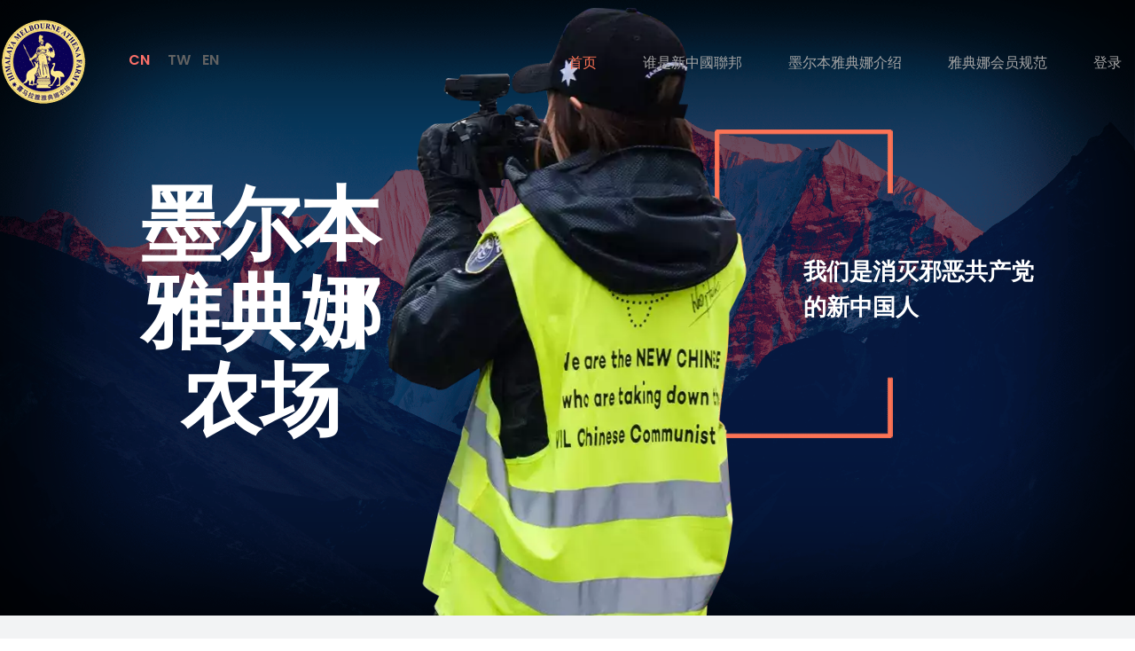

--- FILE ---
content_type: text/html;charset=utf-8
request_url: http://himalayathena.com/content/ihyguy/vrzrfm-c.html
body_size: 33342
content:
<!DOCTYPE html>
<html lang="zh-CN">
<head>
	<meta charset="UTF-8" />
<meta http-equiv="X-UA-Compatible" content="IE=edge">
	<link rel="pingback" href="https://himalayathena.com/xmlrpc.php" />

	<script type="text/javascript">
		document.documentElement.className = 'js';
	</script>
	
	<title>墨尔本雅典娜农场 | New Federal State of China</title>
<link rel="preconnect" href="https://fonts.gstatic.com" crossorigin /><style id="et-builder-googlefonts-cached-inline">/* Original: https://fonts.googleapis.com/css?family=Noto+Sans+SC:100,300,regular,500,700,900|Poppins:100,100italic,200,200italic,300,300italic,regular,italic,500,500italic,600,600italic,700,700italic,800,800italic,900,900italic|Noto+Sans:100,100italic,200,200italic,300,300italic,regular,italic,500,500italic,600,600italic,700,700italic,800,800italic,900,900italic&#038;subset=latin,latin-ext&#038;display=swap *//* User Agent: Mozilla/5.0 (Unknown; Linux x86_64) AppleWebKit/538.1 (KHTML, like Gecko) Safari/538.1 Daum/4.1 */@font-face {font-family: 'Noto Sans';font-style: italic;font-weight: 100;font-stretch: normal;font-display: swap;src: url(https://fonts.gstatic.com/s/notosans/v38/o-0kIpQlx3QUlC5A4PNr4C5OaxRsfNNlKbCePevHtVtX57DGjDU1QDcf2V7SzQ.ttf) format('truetype');}@font-face {font-family: 'Noto Sans';font-style: italic;font-weight: 200;font-stretch: normal;font-display: swap;src: url(https://fonts.gstatic.com/s/notosans/v38/o-0kIpQlx3QUlC5A4PNr4C5OaxRsfNNlKbCePevHtVtX57DGjDU1QLce2V7SzQ.ttf) format('truetype');}@font-face {font-family: 'Noto Sans';font-style: italic;font-weight: 300;font-stretch: normal;font-display: swap;src: url(https://fonts.gstatic.com/s/notosans/v38/o-0kIpQlx3QUlC5A4PNr4C5OaxRsfNNlKbCePevHtVtX57DGjDU1QGke2V7SzQ.ttf) format('truetype');}@font-face {font-family: 'Noto Sans';font-style: italic;font-weight: 400;font-stretch: normal;font-display: swap;src: url(https://fonts.gstatic.com/s/notosans/v38/o-0kIpQlx3QUlC5A4PNr4C5OaxRsfNNlKbCePevHtVtX57DGjDU1QDce2V7SzQ.ttf) format('truetype');}@font-face {font-family: 'Noto Sans';font-style: italic;font-weight: 500;font-stretch: normal;font-display: swap;src: url(https://fonts.gstatic.com/s/notosans/v38/o-0kIpQlx3QUlC5A4PNr4C5OaxRsfNNlKbCePevHtVtX57DGjDU1QAUe2V7SzQ.ttf) format('truetype');}@font-face {font-family: 'Noto Sans';font-style: italic;font-weight: 600;font-stretch: normal;font-display: swap;src: url(https://fonts.gstatic.com/s/notosans/v38/o-0kIpQlx3QUlC5A4PNr4C5OaxRsfNNlKbCePevHtVtX57DGjDU1QOkZ2V7SzQ.ttf) format('truetype');}@font-face {font-family: 'Noto Sans';font-style: italic;font-weight: 700;font-stretch: normal;font-display: swap;src: url(https://fonts.gstatic.com/s/notosans/v38/o-0kIpQlx3QUlC5A4PNr4C5OaxRsfNNlKbCePevHtVtX57DGjDU1QNAZ2V7SzQ.ttf) format('truetype');}@font-face {font-family: 'Noto Sans';font-style: italic;font-weight: 800;font-stretch: normal;font-display: swap;src: url(https://fonts.gstatic.com/s/notosans/v38/o-0kIpQlx3QUlC5A4PNr4C5OaxRsfNNlKbCePevHtVtX57DGjDU1QLcZ2V7SzQ.ttf) format('truetype');}@font-face {font-family: 'Noto Sans';font-style: italic;font-weight: 900;font-stretch: normal;font-display: swap;src: url(https://fonts.gstatic.com/s/notosans/v38/o-0kIpQlx3QUlC5A4PNr4C5OaxRsfNNlKbCePevHtVtX57DGjDU1QJ4Z2V7SzQ.ttf) format('truetype');}@font-face {font-family: 'Noto Sans';font-style: normal;font-weight: 100;font-stretch: normal;font-display: swap;src: url(https://fonts.gstatic.com/s/notosans/v38/o-0mIpQlx3QUlC5A4PNB6Ryti20_6n1iPHjcz6L1SoM-jCpoiyD9Au9U6Vc.ttf) format('truetype');}@font-face {font-family: 'Noto Sans';font-style: normal;font-weight: 200;font-stretch: normal;font-display: swap;src: url(https://fonts.gstatic.com/s/notosans/v38/o-0mIpQlx3QUlC5A4PNB6Ryti20_6n1iPHjcz6L1SoM-jCpoiyB9A-9U6Vc.ttf) format('truetype');}@font-face {font-family: 'Noto Sans';font-style: normal;font-weight: 300;font-stretch: normal;font-display: swap;src: url(https://fonts.gstatic.com/s/notosans/v38/o-0mIpQlx3QUlC5A4PNB6Ryti20_6n1iPHjcz6L1SoM-jCpoiyCjA-9U6Vc.ttf) format('truetype');}@font-face {font-family: 'Noto Sans';font-style: normal;font-weight: 400;font-stretch: normal;font-display: swap;src: url(https://fonts.gstatic.com/s/notosans/v38/o-0mIpQlx3QUlC5A4PNB6Ryti20_6n1iPHjcz6L1SoM-jCpoiyD9A-9U6Vc.ttf) format('truetype');}@font-face {font-family: 'Noto Sans';font-style: normal;font-weight: 500;font-stretch: normal;font-display: swap;src: url(https://fonts.gstatic.com/s/notosans/v38/o-0mIpQlx3QUlC5A4PNB6Ryti20_6n1iPHjcz6L1SoM-jCpoiyDPA-9U6Vc.ttf) format('truetype');}@font-face {font-family: 'Noto Sans';font-style: normal;font-weight: 600;font-stretch: normal;font-display: swap;src: url(https://fonts.gstatic.com/s/notosans/v38/o-0mIpQlx3QUlC5A4PNB6Ryti20_6n1iPHjcz6L1SoM-jCpoiyAjBO9U6Vc.ttf) format('truetype');}@font-face {font-family: 'Noto Sans';font-style: normal;font-weight: 700;font-stretch: normal;font-display: swap;src: url(https://fonts.gstatic.com/s/notosans/v38/o-0mIpQlx3QUlC5A4PNB6Ryti20_6n1iPHjcz6L1SoM-jCpoiyAaBO9U6Vc.ttf) format('truetype');}@font-face {font-family: 'Noto Sans';font-style: normal;font-weight: 800;font-stretch: normal;font-display: swap;src: url(https://fonts.gstatic.com/s/notosans/v38/o-0mIpQlx3QUlC5A4PNB6Ryti20_6n1iPHjcz6L1SoM-jCpoiyB9BO9U6Vc.ttf) format('truetype');}@font-face {font-family: 'Noto Sans';font-style: normal;font-weight: 900;font-stretch: normal;font-display: swap;src: url(https://fonts.gstatic.com/s/notosans/v38/o-0mIpQlx3QUlC5A4PNB6Ryti20_6n1iPHjcz6L1SoM-jCpoiyBUBO9U6Vc.ttf) format('truetype');}@font-face {font-family: 'Noto Sans SC';font-style: normal;font-weight: 100;font-display: swap;src: url(https://fonts.gstatic.com/s/notosanssc/v37/k3kCo84MPvpLmixcA63oeAL7Iqp5IZJF9bmaG9_ErYVHaA.ttf) format('truetype');}@font-face {font-family: 'Noto Sans SC';font-style: normal;font-weight: 300;font-display: swap;src: url(https://fonts.gstatic.com/s/notosanssc/v37/k3kCo84MPvpLmixcA63oeAL7Iqp5IZJF9bmaG4HFrYVHaA.ttf) format('truetype');}@font-face {font-family: 'Noto Sans SC';font-style: normal;font-weight: 400;font-display: swap;src: url(https://fonts.gstatic.com/s/notosanssc/v37/k3kCo84MPvpLmixcA63oeAL7Iqp5IZJF9bmaG9_FrYVHaA.ttf) format('truetype');}@font-face {font-family: 'Noto Sans SC';font-style: normal;font-weight: 500;font-display: swap;src: url(https://fonts.gstatic.com/s/notosanssc/v37/k3kCo84MPvpLmixcA63oeAL7Iqp5IZJF9bmaG-3FrYVHaA.ttf) format('truetype');}@font-face {font-family: 'Noto Sans SC';font-style: normal;font-weight: 700;font-display: swap;src: url(https://fonts.gstatic.com/s/notosanssc/v37/k3kCo84MPvpLmixcA63oeAL7Iqp5IZJF9bmaGzjCrYVHaA.ttf) format('truetype');}@font-face {font-family: 'Noto Sans SC';font-style: normal;font-weight: 900;font-display: swap;src: url(https://fonts.gstatic.com/s/notosanssc/v37/k3kCo84MPvpLmixcA63oeAL7Iqp5IZJF9bmaG3bCrYVHaA.ttf) format('truetype');}@font-face {font-family: 'Poppins';font-style: italic;font-weight: 100;font-display: swap;src: url(https://fonts.gstatic.com/s/poppins/v22/pxiAyp8kv8JHgFVrJJLmE0tMMPc.ttf) format('truetype');}@font-face {font-family: 'Poppins';font-style: italic;font-weight: 200;font-display: swap;src: url(https://fonts.gstatic.com/s/poppins/v22/pxiDyp8kv8JHgFVrJJLmv1pVGdeL.ttf) format('truetype');}@font-face {font-family: 'Poppins';font-style: italic;font-weight: 300;font-display: swap;src: url(https://fonts.gstatic.com/s/poppins/v22/pxiDyp8kv8JHgFVrJJLm21lVGdeL.ttf) format('truetype');}@font-face {font-family: 'Poppins';font-style: italic;font-weight: 400;font-display: swap;src: url(https://fonts.gstatic.com/s/poppins/v22/pxiGyp8kv8JHgFVrJJLufntF.ttf) format('truetype');}@font-face {font-family: 'Poppins';font-style: italic;font-weight: 500;font-display: swap;src: url(https://fonts.gstatic.com/s/poppins/v22/pxiDyp8kv8JHgFVrJJLmg1hVGdeL.ttf) format('truetype');}@font-face {font-family: 'Poppins';font-style: italic;font-weight: 600;font-display: swap;src: url(https://fonts.gstatic.com/s/poppins/v22/pxiDyp8kv8JHgFVrJJLmr19VGdeL.ttf) format('truetype');}@font-face {font-family: 'Poppins';font-style: italic;font-weight: 700;font-display: swap;src: url(https://fonts.gstatic.com/s/poppins/v22/pxiDyp8kv8JHgFVrJJLmy15VGdeL.ttf) format('truetype');}@font-face {font-family: 'Poppins';font-style: italic;font-weight: 800;font-display: swap;src: url(https://fonts.gstatic.com/s/poppins/v22/pxiDyp8kv8JHgFVrJJLm111VGdeL.ttf) format('truetype');}@font-face {font-family: 'Poppins';font-style: italic;font-weight: 900;font-display: swap;src: url(https://fonts.gstatic.com/s/poppins/v22/pxiDyp8kv8JHgFVrJJLm81xVGdeL.ttf) format('truetype');}@font-face {font-family: 'Poppins';font-style: normal;font-weight: 100;font-display: swap;src: url(https://fonts.gstatic.com/s/poppins/v22/pxiGyp8kv8JHgFVrLPTufntF.ttf) format('truetype');}@font-face {font-family: 'Poppins';font-style: normal;font-weight: 200;font-display: swap;src: url(https://fonts.gstatic.com/s/poppins/v22/pxiByp8kv8JHgFVrLFj_Z1JlEA.ttf) format('truetype');}@font-face {font-family: 'Poppins';font-style: normal;font-weight: 300;font-display: swap;src: url(https://fonts.gstatic.com/s/poppins/v22/pxiByp8kv8JHgFVrLDz8Z1JlEA.ttf) format('truetype');}@font-face {font-family: 'Poppins';font-style: normal;font-weight: 400;font-display: swap;src: url(https://fonts.gstatic.com/s/poppins/v22/pxiEyp8kv8JHgFVrJJnedw.ttf) format('truetype');}@font-face {font-family: 'Poppins';font-style: normal;font-weight: 500;font-display: swap;src: url(https://fonts.gstatic.com/s/poppins/v22/pxiByp8kv8JHgFVrLGT9Z1JlEA.ttf) format('truetype');}@font-face {font-family: 'Poppins';font-style: normal;font-weight: 600;font-display: swap;src: url(https://fonts.gstatic.com/s/poppins/v22/pxiByp8kv8JHgFVrLEj6Z1JlEA.ttf) format('truetype');}@font-face {font-family: 'Poppins';font-style: normal;font-weight: 700;font-display: swap;src: url(https://fonts.gstatic.com/s/poppins/v22/pxiByp8kv8JHgFVrLCz7Z1JlEA.ttf) format('truetype');}@font-face {font-family: 'Poppins';font-style: normal;font-weight: 800;font-display: swap;src: url(https://fonts.gstatic.com/s/poppins/v22/pxiByp8kv8JHgFVrLDD4Z1JlEA.ttf) format('truetype');}@font-face {font-family: 'Poppins';font-style: normal;font-weight: 900;font-display: swap;src: url(https://fonts.gstatic.com/s/poppins/v22/pxiByp8kv8JHgFVrLBT5Z1JlEA.ttf) format('truetype');}/* User Agent: Mozilla/5.0 (Windows NT 6.1; WOW64; rv:27.0) Gecko/20100101 Firefox/27.0 */@font-face {font-family: 'Noto Sans';font-style: italic;font-weight: 100;font-stretch: normal;font-display: swap;src: url(https://fonts.gstatic.com/s/notosans/v38/o-0kIpQlx3QUlC5A4PNr4C5OaxRsfNNlKbCePevHtVtX57DGjDU1QDcf2V7Szg.woff) format('woff');}@font-face {font-family: 'Noto Sans';font-style: italic;font-weight: 200;font-stretch: normal;font-display: swap;src: url(https://fonts.gstatic.com/s/notosans/v38/o-0kIpQlx3QUlC5A4PNr4C5OaxRsfNNlKbCePevHtVtX57DGjDU1QLce2V7Szg.woff) format('woff');}@font-face {font-family: 'Noto Sans';font-style: italic;font-weight: 300;font-stretch: normal;font-display: swap;src: url(https://fonts.gstatic.com/s/notosans/v38/o-0kIpQlx3QUlC5A4PNr4C5OaxRsfNNlKbCePevHtVtX57DGjDU1QGke2V7Szg.woff) format('woff');}@font-face {font-family: 'Noto Sans';font-style: italic;font-weight: 400;font-stretch: normal;font-display: swap;src: url(https://fonts.gstatic.com/s/notosans/v38/o-0kIpQlx3QUlC5A4PNr4C5OaxRsfNNlKbCePevHtVtX57DGjDU1QDce2V7Szg.woff) format('woff');}@font-face {font-family: 'Noto Sans';font-style: italic;font-weight: 500;font-stretch: normal;font-display: swap;src: url(https://fonts.gstatic.com/s/notosans/v38/o-0kIpQlx3QUlC5A4PNr4C5OaxRsfNNlKbCePevHtVtX57DGjDU1QAUe2V7Szg.woff) format('woff');}@font-face {font-family: 'Noto Sans';font-style: italic;font-weight: 600;font-stretch: normal;font-display: swap;src: url(https://fonts.gstatic.com/s/notosans/v38/o-0kIpQlx3QUlC5A4PNr4C5OaxRsfNNlKbCePevHtVtX57DGjDU1QOkZ2V7Szg.woff) format('woff');}@font-face {font-family: 'Noto Sans';font-style: italic;font-weight: 700;font-stretch: normal;font-display: swap;src: url(https://fonts.gstatic.com/s/notosans/v38/o-0kIpQlx3QUlC5A4PNr4C5OaxRsfNNlKbCePevHtVtX57DGjDU1QNAZ2V7Szg.woff) format('woff');}@font-face {font-family: 'Noto Sans';font-style: italic;font-weight: 800;font-stretch: normal;font-display: swap;src: url(https://fonts.gstatic.com/s/notosans/v38/o-0kIpQlx3QUlC5A4PNr4C5OaxRsfNNlKbCePevHtVtX57DGjDU1QLcZ2V7Szg.woff) format('woff');}@font-face {font-family: 'Noto Sans';font-style: italic;font-weight: 900;font-stretch: normal;font-display: swap;src: url(https://fonts.gstatic.com/s/notosans/v38/o-0kIpQlx3QUlC5A4PNr4C5OaxRsfNNlKbCePevHtVtX57DGjDU1QJ4Z2V7Szg.woff) format('woff');}@font-face {font-family: 'Noto Sans';font-style: normal;font-weight: 100;font-stretch: normal;font-display: swap;src: url(https://fonts.gstatic.com/s/notosans/v38/o-0mIpQlx3QUlC5A4PNB6Ryti20_6n1iPHjcz6L1SoM-jCpoiyD9Au9U6VQ.woff) format('woff');}@font-face {font-family: 'Noto Sans';font-style: normal;font-weight: 200;font-stretch: normal;font-display: swap;src: url(https://fonts.gstatic.com/s/notosans/v38/o-0mIpQlx3QUlC5A4PNB6Ryti20_6n1iPHjcz6L1SoM-jCpoiyB9A-9U6VQ.woff) format('woff');}@font-face {font-family: 'Noto Sans';font-style: normal;font-weight: 300;font-stretch: normal;font-display: swap;src: url(https://fonts.gstatic.com/s/notosans/v38/o-0mIpQlx3QUlC5A4PNB6Ryti20_6n1iPHjcz6L1SoM-jCpoiyCjA-9U6VQ.woff) format('woff');}@font-face {font-family: 'Noto Sans';font-style: normal;font-weight: 400;font-stretch: normal;font-display: swap;src: url(https://fonts.gstatic.com/s/notosans/v38/o-0mIpQlx3QUlC5A4PNB6Ryti20_6n1iPHjcz6L1SoM-jCpoiyD9A-9U6VQ.woff) format('woff');}@font-face {font-family: 'Noto Sans';font-style: normal;font-weight: 500;font-stretch: normal;font-display: swap;src: url(https://fonts.gstatic.com/s/notosans/v38/o-0mIpQlx3QUlC5A4PNB6Ryti20_6n1iPHjcz6L1SoM-jCpoiyDPA-9U6VQ.woff) format('woff');}@font-face {font-family: 'Noto Sans';font-style: normal;font-weight: 600;font-stretch: normal;font-display: swap;src: url(https://fonts.gstatic.com/s/notosans/v38/o-0mIpQlx3QUlC5A4PNB6Ryti20_6n1iPHjcz6L1SoM-jCpoiyAjBO9U6VQ.woff) format('woff');}@font-face {font-family: 'Noto Sans';font-style: normal;font-weight: 700;font-stretch: normal;font-display: swap;src: url(https://fonts.gstatic.com/s/notosans/v38/o-0mIpQlx3QUlC5A4PNB6Ryti20_6n1iPHjcz6L1SoM-jCpoiyAaBO9U6VQ.woff) format('woff');}@font-face {font-family: 'Noto Sans';font-style: normal;font-weight: 800;font-stretch: normal;font-display: swap;src: url(https://fonts.gstatic.com/s/notosans/v38/o-0mIpQlx3QUlC5A4PNB6Ryti20_6n1iPHjcz6L1SoM-jCpoiyB9BO9U6VQ.woff) format('woff');}@font-face {font-family: 'Noto Sans';font-style: normal;font-weight: 900;font-stretch: normal;font-display: swap;src: url(https://fonts.gstatic.com/s/notosans/v38/o-0mIpQlx3QUlC5A4PNB6Ryti20_6n1iPHjcz6L1SoM-jCpoiyBUBO9U6VQ.woff) format('woff');}@font-face {font-family: 'Noto Sans SC';font-style: normal;font-weight: 100;font-display: swap;src: url(https://fonts.gstatic.com/s/notosanssc/v37/k3kCo84MPvpLmixcA63oeAL7Iqp5IZJF9bmaG9_ErYVHaw.woff) format('woff');}@font-face {font-family: 'Noto Sans SC';font-style: normal;font-weight: 300;font-display: swap;src: url(https://fonts.gstatic.com/s/notosanssc/v37/k3kCo84MPvpLmixcA63oeAL7Iqp5IZJF9bmaG4HFrYVHaw.woff) format('woff');}@font-face {font-family: 'Noto Sans SC';font-style: normal;font-weight: 400;font-display: swap;src: url(https://fonts.gstatic.com/s/notosanssc/v37/k3kCo84MPvpLmixcA63oeAL7Iqp5IZJF9bmaG9_FrYVHaw.woff) format('woff');}@font-face {font-family: 'Noto Sans SC';font-style: normal;font-weight: 500;font-display: swap;src: url(https://fonts.gstatic.com/s/notosanssc/v37/k3kCo84MPvpLmixcA63oeAL7Iqp5IZJF9bmaG-3FrYVHaw.woff) format('woff');}@font-face {font-family: 'Noto Sans SC';font-style: normal;font-weight: 700;font-display: swap;src: url(https://fonts.gstatic.com/s/notosanssc/v37/k3kCo84MPvpLmixcA63oeAL7Iqp5IZJF9bmaGzjCrYVHaw.woff) format('woff');}@font-face {font-family: 'Noto Sans SC';font-style: normal;font-weight: 900;font-display: swap;src: url(https://fonts.gstatic.com/s/notosanssc/v37/k3kCo84MPvpLmixcA63oeAL7Iqp5IZJF9bmaG3bCrYVHaw.woff) format('woff');}@font-face {font-family: 'Poppins';font-style: italic;font-weight: 100;font-display: swap;src: url(https://fonts.gstatic.com/s/poppins/v22/pxiAyp8kv8JHgFVrJJLmE0tMMPQ.woff) format('woff');}@font-face {font-family: 'Poppins';font-style: italic;font-weight: 200;font-display: swap;src: url(https://fonts.gstatic.com/s/poppins/v22/pxiDyp8kv8JHgFVrJJLmv1pVGdeI.woff) format('woff');}@font-face {font-family: 'Poppins';font-style: italic;font-weight: 300;font-display: swap;src: url(https://fonts.gstatic.com/s/poppins/v22/pxiDyp8kv8JHgFVrJJLm21lVGdeI.woff) format('woff');}@font-face {font-family: 'Poppins';font-style: italic;font-weight: 400;font-display: swap;src: url(https://fonts.gstatic.com/s/poppins/v22/pxiGyp8kv8JHgFVrJJLufntG.woff) format('woff');}@font-face {font-family: 'Poppins';font-style: italic;font-weight: 500;font-display: swap;src: url(https://fonts.gstatic.com/s/poppins/v22/pxiDyp8kv8JHgFVrJJLmg1hVGdeI.woff) format('woff');}@font-face {font-family: 'Poppins';font-style: italic;font-weight: 600;font-display: swap;src: url(https://fonts.gstatic.com/s/poppins/v22/pxiDyp8kv8JHgFVrJJLmr19VGdeI.woff) format('woff');}@font-face {font-family: 'Poppins';font-style: italic;font-weight: 700;font-display: swap;src: url(https://fonts.gstatic.com/s/poppins/v22/pxiDyp8kv8JHgFVrJJLmy15VGdeI.woff) format('woff');}@font-face {font-family: 'Poppins';font-style: italic;font-weight: 800;font-display: swap;src: url(https://fonts.gstatic.com/s/poppins/v22/pxiDyp8kv8JHgFVrJJLm111VGdeI.woff) format('woff');}@font-face {font-family: 'Poppins';font-style: italic;font-weight: 900;font-display: swap;src: url(https://fonts.gstatic.com/s/poppins/v22/pxiDyp8kv8JHgFVrJJLm81xVGdeI.woff) format('woff');}@font-face {font-family: 'Poppins';font-style: normal;font-weight: 100;font-display: swap;src: url(https://fonts.gstatic.com/s/poppins/v22/pxiGyp8kv8JHgFVrLPTufntG.woff) format('woff');}@font-face {font-family: 'Poppins';font-style: normal;font-weight: 200;font-display: swap;src: url(https://fonts.gstatic.com/s/poppins/v22/pxiByp8kv8JHgFVrLFj_Z1JlEw.woff) format('woff');}@font-face {font-family: 'Poppins';font-style: normal;font-weight: 300;font-display: swap;src: url(https://fonts.gstatic.com/s/poppins/v22/pxiByp8kv8JHgFVrLDz8Z1JlEw.woff) format('woff');}@font-face {font-family: 'Poppins';font-style: normal;font-weight: 400;font-display: swap;src: url(https://fonts.gstatic.com/s/poppins/v22/pxiEyp8kv8JHgFVrJJnedA.woff) format('woff');}@font-face {font-family: 'Poppins';font-style: normal;font-weight: 500;font-display: swap;src: url(https://fonts.gstatic.com/s/poppins/v22/pxiByp8kv8JHgFVrLGT9Z1JlEw.woff) format('woff');}@font-face {font-family: 'Poppins';font-style: normal;font-weight: 600;font-display: swap;src: url(https://fonts.gstatic.com/s/poppins/v22/pxiByp8kv8JHgFVrLEj6Z1JlEw.woff) format('woff');}@font-face {font-family: 'Poppins';font-style: normal;font-weight: 700;font-display: swap;src: url(https://fonts.gstatic.com/s/poppins/v22/pxiByp8kv8JHgFVrLCz7Z1JlEw.woff) format('woff');}@font-face {font-family: 'Poppins';font-style: normal;font-weight: 800;font-display: swap;src: url(https://fonts.gstatic.com/s/poppins/v22/pxiByp8kv8JHgFVrLDD4Z1JlEw.woff) format('woff');}@font-face {font-family: 'Poppins';font-style: normal;font-weight: 900;font-display: swap;src: url(https://fonts.gstatic.com/s/poppins/v22/pxiByp8kv8JHgFVrLBT5Z1JlEw.woff) format('woff');}/* User Agent: Mozilla/5.0 (Windows NT 6.3; rv:39.0) Gecko/20100101 Firefox/39.0 */@font-face {font-family: 'Noto Sans';font-style: italic;font-weight: 100;font-stretch: normal;font-display: swap;src: url(https://fonts.gstatic.com/s/notosans/v38/o-0kIpQlx3QUlC5A4PNr4C5OaxRsfNNlKbCePevHtVtX57DGjDU1QDcf2V7SyA.woff2) format('woff2');}@font-face {font-family: 'Noto Sans';font-style: italic;font-weight: 200;font-stretch: normal;font-display: swap;src: url(https://fonts.gstatic.com/s/notosans/v38/o-0kIpQlx3QUlC5A4PNr4C5OaxRsfNNlKbCePevHtVtX57DGjDU1QLce2V7SyA.woff2) format('woff2');}@font-face {font-family: 'Noto Sans';font-style: italic;font-weight: 300;font-stretch: normal;font-display: swap;src: url(https://fonts.gstatic.com/s/notosans/v38/o-0kIpQlx3QUlC5A4PNr4C5OaxRsfNNlKbCePevHtVtX57DGjDU1QGke2V7SyA.woff2) format('woff2');}@font-face {font-family: 'Noto Sans';font-style: italic;font-weight: 400;font-stretch: normal;font-display: swap;src: url(https://fonts.gstatic.com/s/notosans/v38/o-0kIpQlx3QUlC5A4PNr4C5OaxRsfNNlKbCePevHtVtX57DGjDU1QDce2V7SyA.woff2) format('woff2');}@font-face {font-family: 'Noto Sans';font-style: italic;font-weight: 500;font-stretch: normal;font-display: swap;src: url(https://fonts.gstatic.com/s/notosans/v38/o-0kIpQlx3QUlC5A4PNr4C5OaxRsfNNlKbCePevHtVtX57DGjDU1QAUe2V7SyA.woff2) format('woff2');}@font-face {font-family: 'Noto Sans';font-style: italic;font-weight: 600;font-stretch: normal;font-display: swap;src: url(https://fonts.gstatic.com/s/notosans/v38/o-0kIpQlx3QUlC5A4PNr4C5OaxRsfNNlKbCePevHtVtX57DGjDU1QOkZ2V7SyA.woff2) format('woff2');}@font-face {font-family: 'Noto Sans';font-style: italic;font-weight: 700;font-stretch: normal;font-display: swap;src: url(https://fonts.gstatic.com/s/notosans/v38/o-0kIpQlx3QUlC5A4PNr4C5OaxRsfNNlKbCePevHtVtX57DGjDU1QNAZ2V7SyA.woff2) format('woff2');}@font-face {font-family: 'Noto Sans';font-style: italic;font-weight: 800;font-stretch: normal;font-display: swap;src: url(https://fonts.gstatic.com/s/notosans/v38/o-0kIpQlx3QUlC5A4PNr4C5OaxRsfNNlKbCePevHtVtX57DGjDU1QLcZ2V7SyA.woff2) format('woff2');}@font-face {font-family: 'Noto Sans';font-style: italic;font-weight: 900;font-stretch: normal;font-display: swap;src: url(https://fonts.gstatic.com/s/notosans/v38/o-0kIpQlx3QUlC5A4PNr4C5OaxRsfNNlKbCePevHtVtX57DGjDU1QJ4Z2V7SyA.woff2) format('woff2');}@font-face {font-family: 'Noto Sans';font-style: normal;font-weight: 100;font-stretch: normal;font-display: swap;src: url(https://fonts.gstatic.com/s/notosans/v38/o-0mIpQlx3QUlC5A4PNB6Ryti20_6n1iPHjcz6L1SoM-jCpoiyD9Au9U6VI.woff2) format('woff2');}@font-face {font-family: 'Noto Sans';font-style: normal;font-weight: 200;font-stretch: normal;font-display: swap;src: url(https://fonts.gstatic.com/s/notosans/v38/o-0mIpQlx3QUlC5A4PNB6Ryti20_6n1iPHjcz6L1SoM-jCpoiyB9A-9U6VI.woff2) format('woff2');}@font-face {font-family: 'Noto Sans';font-style: normal;font-weight: 300;font-stretch: normal;font-display: swap;src: url(https://fonts.gstatic.com/s/notosans/v38/o-0mIpQlx3QUlC5A4PNB6Ryti20_6n1iPHjcz6L1SoM-jCpoiyCjA-9U6VI.woff2) format('woff2');}@font-face {font-family: 'Noto Sans';font-style: normal;font-weight: 400;font-stretch: normal;font-display: swap;src: url(https://fonts.gstatic.com/s/notosans/v38/o-0mIpQlx3QUlC5A4PNB6Ryti20_6n1iPHjcz6L1SoM-jCpoiyD9A-9U6VI.woff2) format('woff2');}@font-face {font-family: 'Noto Sans';font-style: normal;font-weight: 500;font-stretch: normal;font-display: swap;src: url(https://fonts.gstatic.com/s/notosans/v38/o-0mIpQlx3QUlC5A4PNB6Ryti20_6n1iPHjcz6L1SoM-jCpoiyDPA-9U6VI.woff2) format('woff2');}@font-face {font-family: 'Noto Sans';font-style: normal;font-weight: 600;font-stretch: normal;font-display: swap;src: url(https://fonts.gstatic.com/s/notosans/v38/o-0mIpQlx3QUlC5A4PNB6Ryti20_6n1iPHjcz6L1SoM-jCpoiyAjBO9U6VI.woff2) format('woff2');}@font-face {font-family: 'Noto Sans';font-style: normal;font-weight: 700;font-stretch: normal;font-display: swap;src: url(https://fonts.gstatic.com/s/notosans/v38/o-0mIpQlx3QUlC5A4PNB6Ryti20_6n1iPHjcz6L1SoM-jCpoiyAaBO9U6VI.woff2) format('woff2');}@font-face {font-family: 'Noto Sans';font-style: normal;font-weight: 800;font-stretch: normal;font-display: swap;src: url(https://fonts.gstatic.com/s/notosans/v38/o-0mIpQlx3QUlC5A4PNB6Ryti20_6n1iPHjcz6L1SoM-jCpoiyB9BO9U6VI.woff2) format('woff2');}@font-face {font-family: 'Noto Sans';font-style: normal;font-weight: 900;font-stretch: normal;font-display: swap;src: url(https://fonts.gstatic.com/s/notosans/v38/o-0mIpQlx3QUlC5A4PNB6Ryti20_6n1iPHjcz6L1SoM-jCpoiyBUBO9U6VI.woff2) format('woff2');}@font-face {font-family: 'Noto Sans SC';font-style: normal;font-weight: 100;font-display: swap;src: url(https://fonts.gstatic.com/s/notosanssc/v37/k3kCo84MPvpLmixcA63oeAL7Iqp5IZJF9bmaG9_ErYVHbQ.woff2) format('woff2');}@font-face {font-family: 'Noto Sans SC';font-style: normal;font-weight: 300;font-display: swap;src: url(https://fonts.gstatic.com/s/notosanssc/v37/k3kCo84MPvpLmixcA63oeAL7Iqp5IZJF9bmaG4HFrYVHbQ.woff2) format('woff2');}@font-face {font-family: 'Noto Sans SC';font-style: normal;font-weight: 400;font-display: swap;src: url(https://fonts.gstatic.com/s/notosanssc/v37/k3kCo84MPvpLmixcA63oeAL7Iqp5IZJF9bmaG9_FrYVHbQ.woff2) format('woff2');}@font-face {font-family: 'Noto Sans SC';font-style: normal;font-weight: 500;font-display: swap;src: url(https://fonts.gstatic.com/s/notosanssc/v37/k3kCo84MPvpLmixcA63oeAL7Iqp5IZJF9bmaG-3FrYVHbQ.woff2) format('woff2');}@font-face {font-family: 'Noto Sans SC';font-style: normal;font-weight: 700;font-display: swap;src: url(https://fonts.gstatic.com/s/notosanssc/v37/k3kCo84MPvpLmixcA63oeAL7Iqp5IZJF9bmaGzjCrYVHbQ.woff2) format('woff2');}@font-face {font-family: 'Noto Sans SC';font-style: normal;font-weight: 900;font-display: swap;src: url(https://fonts.gstatic.com/s/notosanssc/v37/k3kCo84MPvpLmixcA63oeAL7Iqp5IZJF9bmaG3bCrYVHbQ.woff2) format('woff2');}@font-face {font-family: 'Poppins';font-style: italic;font-weight: 100;font-display: swap;src: url(https://fonts.gstatic.com/s/poppins/v22/pxiAyp8kv8JHgFVrJJLmE0tMMPI.woff2) format('woff2');}@font-face {font-family: 'Poppins';font-style: italic;font-weight: 200;font-display: swap;src: url(https://fonts.gstatic.com/s/poppins/v22/pxiDyp8kv8JHgFVrJJLmv1pVGdeO.woff2) format('woff2');}@font-face {font-family: 'Poppins';font-style: italic;font-weight: 300;font-display: swap;src: url(https://fonts.gstatic.com/s/poppins/v22/pxiDyp8kv8JHgFVrJJLm21lVGdeO.woff2) format('woff2');}@font-face {font-family: 'Poppins';font-style: italic;font-weight: 400;font-display: swap;src: url(https://fonts.gstatic.com/s/poppins/v22/pxiGyp8kv8JHgFVrJJLufntA.woff2) format('woff2');}@font-face {font-family: 'Poppins';font-style: italic;font-weight: 500;font-display: swap;src: url(https://fonts.gstatic.com/s/poppins/v22/pxiDyp8kv8JHgFVrJJLmg1hVGdeO.woff2) format('woff2');}@font-face {font-family: 'Poppins';font-style: italic;font-weight: 600;font-display: swap;src: url(https://fonts.gstatic.com/s/poppins/v22/pxiDyp8kv8JHgFVrJJLmr19VGdeO.woff2) format('woff2');}@font-face {font-family: 'Poppins';font-style: italic;font-weight: 700;font-display: swap;src: url(https://fonts.gstatic.com/s/poppins/v22/pxiDyp8kv8JHgFVrJJLmy15VGdeO.woff2) format('woff2');}@font-face {font-family: 'Poppins';font-style: italic;font-weight: 800;font-display: swap;src: url(https://fonts.gstatic.com/s/poppins/v22/pxiDyp8kv8JHgFVrJJLm111VGdeO.woff2) format('woff2');}@font-face {font-family: 'Poppins';font-style: italic;font-weight: 900;font-display: swap;src: url(https://fonts.gstatic.com/s/poppins/v22/pxiDyp8kv8JHgFVrJJLm81xVGdeO.woff2) format('woff2');}@font-face {font-family: 'Poppins';font-style: normal;font-weight: 100;font-display: swap;src: url(https://fonts.gstatic.com/s/poppins/v22/pxiGyp8kv8JHgFVrLPTufntA.woff2) format('woff2');}@font-face {font-family: 'Poppins';font-style: normal;font-weight: 200;font-display: swap;src: url(https://fonts.gstatic.com/s/poppins/v22/pxiByp8kv8JHgFVrLFj_Z1JlFQ.woff2) format('woff2');}@font-face {font-family: 'Poppins';font-style: normal;font-weight: 300;font-display: swap;src: url(https://fonts.gstatic.com/s/poppins/v22/pxiByp8kv8JHgFVrLDz8Z1JlFQ.woff2) format('woff2');}@font-face {font-family: 'Poppins';font-style: normal;font-weight: 400;font-display: swap;src: url(https://fonts.gstatic.com/s/poppins/v22/pxiEyp8kv8JHgFVrJJnecg.woff2) format('woff2');}@font-face {font-family: 'Poppins';font-style: normal;font-weight: 500;font-display: swap;src: url(https://fonts.gstatic.com/s/poppins/v22/pxiByp8kv8JHgFVrLGT9Z1JlFQ.woff2) format('woff2');}@font-face {font-family: 'Poppins';font-style: normal;font-weight: 600;font-display: swap;src: url(https://fonts.gstatic.com/s/poppins/v22/pxiByp8kv8JHgFVrLEj6Z1JlFQ.woff2) format('woff2');}@font-face {font-family: 'Poppins';font-style: normal;font-weight: 700;font-display: swap;src: url(https://fonts.gstatic.com/s/poppins/v22/pxiByp8kv8JHgFVrLCz7Z1JlFQ.woff2) format('woff2');}@font-face {font-family: 'Poppins';font-style: normal;font-weight: 800;font-display: swap;src: url(https://fonts.gstatic.com/s/poppins/v22/pxiByp8kv8JHgFVrLDD4Z1JlFQ.woff2) format('woff2');}@font-face {font-family: 'Poppins';font-style: normal;font-weight: 900;font-display: swap;src: url(https://fonts.gstatic.com/s/poppins/v22/pxiByp8kv8JHgFVrLBT5Z1JlFQ.woff2) format('woff2');}</style><meta name='robots' content='max-image-preview:large' />
<link rel='dns-prefetch' href='//fonts.googleapis.com' />
<link href='https://fonts.gstatic.com' crossorigin rel='preconnect' />
<link rel="alternate" type="application/rss+xml" title="墨尔本雅典娜农场 &raquo; Feed" href="https://himalayathena.com/feed/" />
<link rel="alternate" type="application/rss+xml" title="墨尔本雅典娜农场 &raquo; 评论Feed" href="https://himalayathena.com/comments/feed/" />
<meta content="Divi v.4.19.4" name="generator"/><style id='wp-block-library-theme-inline-css' type='text/css'>
.wp-block-audio figcaption{color:#555;font-size:13px;text-align:center}.is-dark-theme .wp-block-audio figcaption{color:hsla(0,0%,100%,.65)}.wp-block-audio{margin:0 0 1em}.wp-block-code{border:1px solid #ccc;border-radius:4px;font-family:Menlo,Consolas,monaco,monospace;padding:.8em 1em}.wp-block-embed figcaption{color:#555;font-size:13px;text-align:center}.is-dark-theme .wp-block-embed figcaption{color:hsla(0,0%,100%,.65)}.wp-block-embed{margin:0 0 1em}.blocks-gallery-caption{color:#555;font-size:13px;text-align:center}.is-dark-theme .blocks-gallery-caption{color:hsla(0,0%,100%,.65)}.wp-block-image figcaption{color:#555;font-size:13px;text-align:center}.is-dark-theme .wp-block-image figcaption{color:hsla(0,0%,100%,.65)}.wp-block-image{margin:0 0 1em}.wp-block-pullquote{border-bottom:4px solid;border-top:4px solid;color:currentColor;margin-bottom:1.75em}.wp-block-pullquote cite,.wp-block-pullquote footer,.wp-block-pullquote__citation{color:currentColor;font-size:.8125em;font-style:normal;text-transform:uppercase}.wp-block-quote{border-left:.25em solid;margin:0 0 1.75em;padding-left:1em}.wp-block-quote cite,.wp-block-quote footer{color:currentColor;font-size:.8125em;font-style:normal;position:relative}.wp-block-quote.has-text-align-right{border-left:none;border-right:.25em solid;padding-left:0;padding-right:1em}.wp-block-quote.has-text-align-center{border:none;padding-left:0}.wp-block-quote.is-large,.wp-block-quote.is-style-large,.wp-block-quote.is-style-plain{border:none}.wp-block-search .wp-block-search__label{font-weight:700}.wp-block-search__button{border:1px solid #ccc;padding:.375em .625em}:where(.wp-block-group.has-background){padding:1.25em 2.375em}.wp-block-separator.has-css-opacity{opacity:.4}.wp-block-separator{border:none;border-bottom:2px solid;margin-left:auto;margin-right:auto}.wp-block-separator.has-alpha-channel-opacity{opacity:1}.wp-block-separator:not(.is-style-wide):not(.is-style-dots){width:100px}.wp-block-separator.has-background:not(.is-style-dots){border-bottom:none;height:1px}.wp-block-separator.has-background:not(.is-style-wide):not(.is-style-dots){height:2px}.wp-block-table{margin:0 0 1em}.wp-block-table td,.wp-block-table th{word-break:normal}.wp-block-table figcaption{color:#555;font-size:13px;text-align:center}.is-dark-theme .wp-block-table figcaption{color:hsla(0,0%,100%,.65)}.wp-block-video figcaption{color:#555;font-size:13px;text-align:center}.is-dark-theme .wp-block-video figcaption{color:hsla(0,0%,100%,.65)}.wp-block-video{margin:0 0 1em}.wp-block-template-part.has-background{margin-bottom:0;margin-top:0;padding:1.25em 2.375em}
</style>
<style id='global-styles-inline-css' type='text/css'>
body{--wp--preset--color--black: #000000;--wp--preset--color--cyan-bluish-gray: #abb8c3;--wp--preset--color--white: #ffffff;--wp--preset--color--pale-pink: #f78da7;--wp--preset--color--vivid-red: #cf2e2e;--wp--preset--color--luminous-vivid-orange: #ff6900;--wp--preset--color--luminous-vivid-amber: #fcb900;--wp--preset--color--light-green-cyan: #7bdcb5;--wp--preset--color--vivid-green-cyan: #00d084;--wp--preset--color--pale-cyan-blue: #8ed1fc;--wp--preset--color--vivid-cyan-blue: #0693e3;--wp--preset--color--vivid-purple: #9b51e0;--wp--preset--gradient--vivid-cyan-blue-to-vivid-purple: linear-gradient(135deg,rgba(6,147,227,1) 0%,rgb(155,81,224) 100%);--wp--preset--gradient--light-green-cyan-to-vivid-green-cyan: linear-gradient(135deg,rgb(122,220,180) 0%,rgb(0,208,130) 100%);--wp--preset--gradient--luminous-vivid-amber-to-luminous-vivid-orange: linear-gradient(135deg,rgba(252,185,0,1) 0%,rgba(255,105,0,1) 100%);--wp--preset--gradient--luminous-vivid-orange-to-vivid-red: linear-gradient(135deg,rgba(255,105,0,1) 0%,rgb(207,46,46) 100%);--wp--preset--gradient--very-light-gray-to-cyan-bluish-gray: linear-gradient(135deg,rgb(238,238,238) 0%,rgb(169,184,195) 100%);--wp--preset--gradient--cool-to-warm-spectrum: linear-gradient(135deg,rgb(74,234,220) 0%,rgb(151,120,209) 20%,rgb(207,42,186) 40%,rgb(238,44,130) 60%,rgb(251,105,98) 80%,rgb(254,248,76) 100%);--wp--preset--gradient--blush-light-purple: linear-gradient(135deg,rgb(255,206,236) 0%,rgb(152,150,240) 100%);--wp--preset--gradient--blush-bordeaux: linear-gradient(135deg,rgb(254,205,165) 0%,rgb(254,45,45) 50%,rgb(107,0,62) 100%);--wp--preset--gradient--luminous-dusk: linear-gradient(135deg,rgb(255,203,112) 0%,rgb(199,81,192) 50%,rgb(65,88,208) 100%);--wp--preset--gradient--pale-ocean: linear-gradient(135deg,rgb(255,245,203) 0%,rgb(182,227,212) 50%,rgb(51,167,181) 100%);--wp--preset--gradient--electric-grass: linear-gradient(135deg,rgb(202,248,128) 0%,rgb(113,206,126) 100%);--wp--preset--gradient--midnight: linear-gradient(135deg,rgb(2,3,129) 0%,rgb(40,116,252) 100%);--wp--preset--font-size--small: 13px;--wp--preset--font-size--medium: 20px;--wp--preset--font-size--large: 36px;--wp--preset--font-size--x-large: 42px;--wp--preset--spacing--20: 0.44rem;--wp--preset--spacing--30: 0.67rem;--wp--preset--spacing--40: 1rem;--wp--preset--spacing--50: 1.5rem;--wp--preset--spacing--60: 2.25rem;--wp--preset--spacing--70: 3.38rem;--wp--preset--spacing--80: 5.06rem;--wp--preset--shadow--natural: 6px 6px 9px rgba(0, 0, 0, 0.2);--wp--preset--shadow--deep: 12px 12px 50px rgba(0, 0, 0, 0.4);--wp--preset--shadow--sharp: 6px 6px 0px rgba(0, 0, 0, 0.2);--wp--preset--shadow--outlined: 6px 6px 0px -3px rgba(255, 255, 255, 1), 6px 6px rgba(0, 0, 0, 1);--wp--preset--shadow--crisp: 6px 6px 0px rgba(0, 0, 0, 1);}body { margin: 0;--wp--style--global--content-size: 823px;--wp--style--global--wide-size: 1080px; }.wp-site-blocks > .alignleft { float: left; margin-right: 2em; }.wp-site-blocks > .alignright { float: right; margin-left: 2em; }.wp-site-blocks > .aligncenter { justify-content: center; margin-left: auto; margin-right: auto; }:where(.is-layout-flex){gap: 0.5em;}:where(.is-layout-grid){gap: 0.5em;}body .is-layout-flow > .alignleft{float: left;margin-inline-start: 0;margin-inline-end: 2em;}body .is-layout-flow > .alignright{float: right;margin-inline-start: 2em;margin-inline-end: 0;}body .is-layout-flow > .aligncenter{margin-left: auto !important;margin-right: auto !important;}body .is-layout-constrained > .alignleft{float: left;margin-inline-start: 0;margin-inline-end: 2em;}body .is-layout-constrained > .alignright{float: right;margin-inline-start: 2em;margin-inline-end: 0;}body .is-layout-constrained > .aligncenter{margin-left: auto !important;margin-right: auto !important;}body .is-layout-constrained > :where(:not(.alignleft):not(.alignright):not(.alignfull)){max-width: var(--wp--style--global--content-size);margin-left: auto !important;margin-right: auto !important;}body .is-layout-constrained > .alignwide{max-width: var(--wp--style--global--wide-size);}body .is-layout-flex{display: flex;}body .is-layout-flex{flex-wrap: wrap;align-items: center;}body .is-layout-flex > *{margin: 0;}body .is-layout-grid{display: grid;}body .is-layout-grid > *{margin: 0;}body{padding-top: 0px;padding-right: 0px;padding-bottom: 0px;padding-left: 0px;}a:where(:not(.wp-element-button)){text-decoration: underline;}.wp-element-button, .wp-block-button__link{background-color: #32373c;border-width: 0;color: #fff;font-family: inherit;font-size: inherit;line-height: inherit;padding: calc(0.667em + 2px) calc(1.333em + 2px);text-decoration: none;}.has-black-color{color: var(--wp--preset--color--black) !important;}.has-cyan-bluish-gray-color{color: var(--wp--preset--color--cyan-bluish-gray) !important;}.has-white-color{color: var(--wp--preset--color--white) !important;}.has-pale-pink-color{color: var(--wp--preset--color--pale-pink) !important;}.has-vivid-red-color{color: var(--wp--preset--color--vivid-red) !important;}.has-luminous-vivid-orange-color{color: var(--wp--preset--color--luminous-vivid-orange) !important;}.has-luminous-vivid-amber-color{color: var(--wp--preset--color--luminous-vivid-amber) !important;}.has-light-green-cyan-color{color: var(--wp--preset--color--light-green-cyan) !important;}.has-vivid-green-cyan-color{color: var(--wp--preset--color--vivid-green-cyan) !important;}.has-pale-cyan-blue-color{color: var(--wp--preset--color--pale-cyan-blue) !important;}.has-vivid-cyan-blue-color{color: var(--wp--preset--color--vivid-cyan-blue) !important;}.has-vivid-purple-color{color: var(--wp--preset--color--vivid-purple) !important;}.has-black-background-color{background-color: var(--wp--preset--color--black) !important;}.has-cyan-bluish-gray-background-color{background-color: var(--wp--preset--color--cyan-bluish-gray) !important;}.has-white-background-color{background-color: var(--wp--preset--color--white) !important;}.has-pale-pink-background-color{background-color: var(--wp--preset--color--pale-pink) !important;}.has-vivid-red-background-color{background-color: var(--wp--preset--color--vivid-red) !important;}.has-luminous-vivid-orange-background-color{background-color: var(--wp--preset--color--luminous-vivid-orange) !important;}.has-luminous-vivid-amber-background-color{background-color: var(--wp--preset--color--luminous-vivid-amber) !important;}.has-light-green-cyan-background-color{background-color: var(--wp--preset--color--light-green-cyan) !important;}.has-vivid-green-cyan-background-color{background-color: var(--wp--preset--color--vivid-green-cyan) !important;}.has-pale-cyan-blue-background-color{background-color: var(--wp--preset--color--pale-cyan-blue) !important;}.has-vivid-cyan-blue-background-color{background-color: var(--wp--preset--color--vivid-cyan-blue) !important;}.has-vivid-purple-background-color{background-color: var(--wp--preset--color--vivid-purple) !important;}.has-black-border-color{border-color: var(--wp--preset--color--black) !important;}.has-cyan-bluish-gray-border-color{border-color: var(--wp--preset--color--cyan-bluish-gray) !important;}.has-white-border-color{border-color: var(--wp--preset--color--white) !important;}.has-pale-pink-border-color{border-color: var(--wp--preset--color--pale-pink) !important;}.has-vivid-red-border-color{border-color: var(--wp--preset--color--vivid-red) !important;}.has-luminous-vivid-orange-border-color{border-color: var(--wp--preset--color--luminous-vivid-orange) !important;}.has-luminous-vivid-amber-border-color{border-color: var(--wp--preset--color--luminous-vivid-amber) !important;}.has-light-green-cyan-border-color{border-color: var(--wp--preset--color--light-green-cyan) !important;}.has-vivid-green-cyan-border-color{border-color: var(--wp--preset--color--vivid-green-cyan) !important;}.has-pale-cyan-blue-border-color{border-color: var(--wp--preset--color--pale-cyan-blue) !important;}.has-vivid-cyan-blue-border-color{border-color: var(--wp--preset--color--vivid-cyan-blue) !important;}.has-vivid-purple-border-color{border-color: var(--wp--preset--color--vivid-purple) !important;}.has-vivid-cyan-blue-to-vivid-purple-gradient-background{background: var(--wp--preset--gradient--vivid-cyan-blue-to-vivid-purple) !important;}.has-light-green-cyan-to-vivid-green-cyan-gradient-background{background: var(--wp--preset--gradient--light-green-cyan-to-vivid-green-cyan) !important;}.has-luminous-vivid-amber-to-luminous-vivid-orange-gradient-background{background: var(--wp--preset--gradient--luminous-vivid-amber-to-luminous-vivid-orange) !important;}.has-luminous-vivid-orange-to-vivid-red-gradient-background{background: var(--wp--preset--gradient--luminous-vivid-orange-to-vivid-red) !important;}.has-very-light-gray-to-cyan-bluish-gray-gradient-background{background: var(--wp--preset--gradient--very-light-gray-to-cyan-bluish-gray) !important;}.has-cool-to-warm-spectrum-gradient-background{background: var(--wp--preset--gradient--cool-to-warm-spectrum) !important;}.has-blush-light-purple-gradient-background{background: var(--wp--preset--gradient--blush-light-purple) !important;}.has-blush-bordeaux-gradient-background{background: var(--wp--preset--gradient--blush-bordeaux) !important;}.has-luminous-dusk-gradient-background{background: var(--wp--preset--gradient--luminous-dusk) !important;}.has-pale-ocean-gradient-background{background: var(--wp--preset--gradient--pale-ocean) !important;}.has-electric-grass-gradient-background{background: var(--wp--preset--gradient--electric-grass) !important;}.has-midnight-gradient-background{background: var(--wp--preset--gradient--midnight) !important;}.has-small-font-size{font-size: var(--wp--preset--font-size--small) !important;}.has-medium-font-size{font-size: var(--wp--preset--font-size--medium) !important;}.has-large-font-size{font-size: var(--wp--preset--font-size--large) !important;}.has-x-large-font-size{font-size: var(--wp--preset--font-size--x-large) !important;}
.wp-block-navigation a:where(:not(.wp-element-button)){color: inherit;}
:where(.wp-block-post-template.is-layout-flex){gap: 1.25em;}:where(.wp-block-post-template.is-layout-grid){gap: 1.25em;}
:where(.wp-block-columns.is-layout-flex){gap: 2em;}:where(.wp-block-columns.is-layout-grid){gap: 2em;}
.wp-block-pullquote{font-size: 1.5em;line-height: 1.6;}
</style>
<link rel='stylesheet' id='df-style-css' href='https://himalayathena.com/wp-content/plugins/divifilter/df-style.css?ver=2.1.0' type='text/css' media='all' />
<link rel='stylesheet' id='et-gf-chinese-css' href='//fonts.googleapis.com/earlyaccess/cwtexfangsong.css' type='text/css' media='all' />
<link rel='stylesheet' id='um_modal-css' href='https://himalayathena.com/wp-content/plugins/ultimate-member/assets/css/um-modal.min.css?ver=2.8.0' type='text/css' media='all' />
<link rel='stylesheet' id='um_ui-css' href='https://himalayathena.com/wp-content/plugins/ultimate-member/assets/libs/jquery-ui/jquery-ui.min.css?ver=1.13.2' type='text/css' media='all' />
<link rel='stylesheet' id='um_tipsy-css' href='https://himalayathena.com/wp-content/plugins/ultimate-member/assets/libs/tipsy/tipsy.min.css?ver=1.0.0a' type='text/css' media='all' />
<link rel='stylesheet' id='um_raty-css' href='https://himalayathena.com/wp-content/plugins/ultimate-member/assets/libs/raty/um-raty.min.css?ver=2.6.0' type='text/css' media='all' />
<link rel='stylesheet' id='um_fonticons_ii-css' href='https://himalayathena.com/wp-content/plugins/ultimate-member/assets/libs/legacy/fonticons/fonticons-ii.min.css?ver=2.8.0' type='text/css' media='all' />
<link rel='stylesheet' id='um_fonticons_fa-css' href='https://himalayathena.com/wp-content/plugins/ultimate-member/assets/libs/legacy/fonticons/fonticons-fa.min.css?ver=2.8.0' type='text/css' media='all' />
<link rel='stylesheet' id='select2-css' href='https://himalayathena.com/wp-content/plugins/ultimate-member/assets/libs/select2/select2.min.css?ver=4.0.13' type='text/css' media='all' />
<link rel='stylesheet' id='um_fileupload-css' href='https://himalayathena.com/wp-content/plugins/ultimate-member/assets/css/um-fileupload.min.css?ver=2.8.0' type='text/css' media='all' />
<link rel='stylesheet' id='um_datetime-css' href='https://himalayathena.com/wp-content/plugins/ultimate-member/assets/libs/pickadate/default.min.css?ver=3.6.2' type='text/css' media='all' />
<link rel='stylesheet' id='um_datetime_date-css' href='https://himalayathena.com/wp-content/plugins/ultimate-member/assets/libs/pickadate/default.date.min.css?ver=3.6.2' type='text/css' media='all' />
<link rel='stylesheet' id='um_datetime_time-css' href='https://himalayathena.com/wp-content/plugins/ultimate-member/assets/libs/pickadate/default.time.min.css?ver=3.6.2' type='text/css' media='all' />
<link rel='stylesheet' id='um_common-css' href='https://himalayathena.com/wp-content/plugins/ultimate-member/assets/css/common.min.css?ver=2.8.0' type='text/css' media='all' />
<link rel='stylesheet' id='um_styles-css' href='https://himalayathena.com/wp-content/plugins/ultimate-member/assets/css/um-styles.min.css?ver=2.8.0' type='text/css' media='all' />
<link rel='stylesheet' id='um_crop-css' href='https://himalayathena.com/wp-content/plugins/ultimate-member/assets/libs/cropper/cropper.min.css?ver=1.6.1' type='text/css' media='all' />
<link rel='stylesheet' id='um_profile-css' href='https://himalayathena.com/wp-content/plugins/ultimate-member/assets/css/um-profile.min.css?ver=2.8.0' type='text/css' media='all' />
<link rel='stylesheet' id='um_account-css' href='https://himalayathena.com/wp-content/plugins/ultimate-member/assets/css/um-account.min.css?ver=2.8.0' type='text/css' media='all' />
<link rel='stylesheet' id='um_misc-css' href='https://himalayathena.com/wp-content/plugins/ultimate-member/assets/css/um-misc.min.css?ver=2.8.0' type='text/css' media='all' />
<link rel='stylesheet' id='um_responsive-css' href='https://himalayathena.com/wp-content/plugins/ultimate-member/assets/css/um-responsive.min.css?ver=2.8.0' type='text/css' media='all' />
<link rel='stylesheet' id='um_default_css-css' href='https://himalayathena.com/wp-content/plugins/ultimate-member/assets/css/um-old-default.min.css?ver=2.8.0' type='text/css' media='all' />
<link rel='stylesheet' id='divi-style-css' href='https://himalayathena.com/wp-content/themes/Divi/style-static.min.css?ver=4.19.4' type='text/css' media='all' />
<style id='divi-style-inline-css' type='text/css'>

				picture#logo {
					display: inherit;
				}
				picture#logo source, picture#logo img {
					width: auto;
					max-height: 100%;
					vertical-align: middle;
				}
				@media (min-width: 981px) {
					.et_vertical_nav #main-header picture#logo source,
					.et_vertical_nav #main-header picture#logo img {
						margin-bottom: 28px;
					}
				}
			
</style>
<script type="text/javascript" src="https://himalayathena.com/wp-includes/js/jquery/jquery.min.js?ver=3.7.1" id="jquery-core-js"></script>
<script type="text/javascript" src="https://himalayathena.com/wp-includes/js/jquery/jquery-migrate.min.js?ver=3.4.1" id="jquery-migrate-js"></script>
<script type="text/javascript" src="https://himalayathena.com/wp-content/plugins/ultimate-member/assets/js/um-gdpr.min.js?ver=2.8.0" id="um-gdpr-js"></script>
<link rel="https://api.w.org/" href="https://himalayathena.com/wp-json/" /><link rel="alternate" type="application/json" href="https://himalayathena.com/wp-json/wp/v2/pages/40" /><link rel="EditURI" type="application/rsd+xml" title="RSD" href="https://himalayathena.com/xmlrpc.php?rsd" />
<meta name="generator" content="WordPress 6.4.2" />
<link rel="canonical" href="https://himalayathena.com/" />
<link rel='shortlink' href='https://himalayathena.com/' />
<link rel="alternate" type="application/json+oembed" href="https://himalayathena.com/wp-json/oembed/1.0/embed?url=https%3A%2F%2Fhimalayathena.com%2F" />
<link rel="alternate" type="text/xml+oembed" href="https://himalayathena.com/wp-json/oembed/1.0/embed?url=https%3A%2F%2Fhimalayathena.com%2F&#038;format=xml" />
		<style type="text/css">
			.um_request_name {
				display: none !important;
			}
		</style>
	<meta name="bmi-version" content="1.3.8" /><meta name="viewport" content="width=device-width, initial-scale=1.0, maximum-scale=1.0, user-scalable=0" /><style type="text/css" id="custom-background-css">
body.custom-background { background-color: #ffffff; }
</style>
	<script>
	(function ($) {
		var pa_equalize_button_height = "true";
		if (pa_equalize_button_height == "false") {
			function pa_equalize_blog_post_height(blog) {
				var articles = blog.find('article');
				var heights = [];
				articles.each(function () {
					var height = 0;
					height += ($(this).find('.et_pb_image_container, .et_main_video_container').length != 0) ? $(this).find('.et_pb_image_container, .et_main_video_container').outerHeight(true) : 0;
					height += $(this).find('.entry-title').outerHeight(true);
					height += ($(this).find('.post-meta').length != 0) ? $(this).find('.post-meta').outerHeight(true) : 0;
					height += ($(this).find('.post-content').length != 0) ? $(this).find('.post-content').outerHeight(true) : 0;
					heights.push(height);
				});
				var max_height = Math.max.apply(Math, heights);
				articles.each(function () {
					$(this).height(max_height);
				});
			}
		} else {
			function pa_equalize_blog_post_height(blog) {
				var articles = blog.find('article');
				var heights = [];
				var btnheights = [];
				articles.each(function () {
					var height = 0;
					var btnheight = 0;
					var basebtnmargin = 20;
					height += ($(this).find('.et_pb_image_container, .et_main_video_container').length != 0) ? $(this).find('.et_pb_image_container, .et_main_video_container').outerHeight(true) : 0;
					height += $(this).find('.entry-title').outerHeight(true);
					height += $(this).find('.post-meta').outerHeight(true);
					height += $(this).find('.post-content').outerHeight(true);
					btnheight += ($(this).find('.et_pb_image_container, .et_main_video_container').length != 0) ? $(this).find('.et_pb_image_container, .et_main_video_container').outerHeight(true) : 0;
					btnheight += $(this).find('.entry-title').outerHeight(true);
					btnheight += $(this).find('.post-meta').outerHeight(true);
					btnheight += $(this).find(".post-content p").outerHeight(true);
					btnheight += basebtnmargin;
					heights.push(height);
					btnheights.push(btnheight);
				});
				var max_height = Math.max.apply(Math, heights);
				var max_btn_height = Math.max.apply(Math, btnheights);
				articles.each(function () {
					$(this).height(max_height);
					var eachheight = 0;
					var eachbasebtnmargin = 20;
					eachheight += ($(this).find('.et_pb_image_container, .et_main_video_container').length != 0) ? $(this).find('.et_pb_image_container, .et_main_video_container').outerHeight(true) : 0;
					eachheight += $(this).find('.entry-title').outerHeight(true);
					eachheight += $(this).find('.post-meta').outerHeight(true);
					eachheight += $(this).find(".post-content p").outerHeight(true);
					eachheight += eachbasebtnmargin;
					var requiredbtnmargin = (max_btn_height - eachheight) + eachbasebtnmargin;
					$(this).find(".more-link").css("margin-top", requiredbtnmargin + "px");
				});
			}
		}
    
		$(document).ready(function () {
			$(window).resize(function () {
				if ($(this).width() >= 768) {
					$(".pa-blog-equal-height article").each(function () {
						$(this).removeClass("pa-auto-height");
						$(this).find(".more-link").removeClass("pa-auto-margin");
					})
					$('.pa-blog-equal-height').each(function () {
						pa_equalize_blog_post_height($(this));
					});
					$('.pa-blog-equal-height').each(function () {
						var pa_blog = $(this);
						pa_equalize_blog_post_height(pa_blog);
						var observer = new MutationObserver(function (mutations) {
							pa_equalize_blog_post_height(pa_blog);
						});
						var config = {
							subtree: true,
							childList: true
						};
						observer.observe(pa_blog[0], config);
					});
					$(document).ajaxComplete(function () {
						$('.pa-blog-equal-height').imagesLoaded().then(function () {
							$('.pa-blog-equal-height').each(function () {
								pa_equalize_blog_post_height($(this));
							});
						});
					});
					$.fn.imagesLoaded = function () {
						var $imgs = this.find('img[src!=""]');
						var dfds = [];
						if (!$imgs.length) {
							return $.Deferred().resolve().promise();
						}
						$imgs.each(function () {
							var dfd = $.Deferred();
							dfds.push(dfd);
							var img = new Image();
							img.onload = function () {
								dfd.resolve();
							};
							img.onerror = function () {
								dfd.resolve();
							};
							img.src = this.src;
						});
						return $.when.apply($, dfds);
					}
				} else {
					$(".pa-blog-equal-height article").each(function () {
						$(this).addClass("pa-auto-height");
						$(this).find(".more-link").addClass("pa-auto-margin");
					})
				}
			});
		});
	})(jQuery); 
</script>
<link rel="icon" href="https://himalayathena.com/wp-content/uploads/2022/04/cropped-HMAF_BLUE_2022_GOLD__2_1-32x32.png" sizes="32x32" />
<link rel="icon" href="https://himalayathena.com/wp-content/uploads/2022/04/cropped-HMAF_BLUE_2022_GOLD__2_1-192x192.png" sizes="192x192" />
<link rel="apple-touch-icon" href="https://himalayathena.com/wp-content/uploads/2022/04/cropped-HMAF_BLUE_2022_GOLD__2_1-180x180.png" />
<meta name="msapplication-TileImage" content="https://himalayathena.com/wp-content/uploads/2022/04/cropped-HMAF_BLUE_2022_GOLD__2_1-270x270.png" />
<style id="et-divi-customizer-global-cached-inline-styles">@media only screen and (min-width:981px){.et_header_style_left #et-top-navigation,.et_header_style_split #et-top-navigation{padding:41px 0 0 0}.et_header_style_left #et-top-navigation nav>ul>li>a,.et_header_style_split #et-top-navigation nav>ul>li>a{padding-bottom:41px}.et_header_style_split .centered-inline-logo-wrap{width:82px;margin:-82px 0}.et_header_style_split .centered-inline-logo-wrap #logo{max-height:82px}.et_pb_svg_logo.et_header_style_split .centered-inline-logo-wrap #logo{height:82px}.et_header_style_centered #top-menu>li>a{padding-bottom:15px}.et_header_style_slide #et-top-navigation,.et_header_style_fullscreen #et-top-navigation{padding:32px 0 32px 0!important}.et_header_style_centered #main-header .logo_container{height:82px}#logo{max-height:100%}.et_pb_svg_logo #logo{height:100%}}@media only screen and (min-width:1350px){.et_pb_row{padding:27px 0}.et_pb_section{padding:54px 0}.single.et_pb_pagebuilder_layout.et_full_width_page .et_post_meta_wrapper{padding-top:81px}.et_pb_fullwidth_section{padding:0}}	h1,h2,h3,h4,h5,h6{font-family:'Noto Sans SC',sans-serif}body,input,textarea,select{font-family:'Noto Sans SC',sans-serif}.et_pb_button{font-family:'cwTeXFangSong',sans-serif}#main-header,#et-top-navigation{font-family:'cwTeXFangSong',sans-serif}#top-header .container{font-family:'cwTeXFangSong',sans-serif}.et_slide_in_menu_container,.et_slide_in_menu_container .et-search-field{font-family:'cwTeXFangSong',sans-serif}.pa-blog-equal-height .pa-auto-height{height:auto!important}.pa-blog-equal-height .pa-auto-margin{margin-top:20px!important}</style></head>
<body class="home page-template-default page page-id-40 custom-background et-tb-has-template et-tb-has-header et-tb-has-footer et_pb_button_helper_class et_cover_background et_pb_gutter windows et_pb_gutters3 et_pb_pagebuilder_layout et_smooth_scroll et_no_sidebar et_divi_theme et-db">
	<div id="page-container">
<div id="et-boc" class="et-boc">
			
		<header class="et-l et-l--header">
			<div class="et_builder_inner_content et_pb_gutters3">
		<div class="et_pb_section et_pb_section_0_tb_header et_animated et_pb_with_background et_section_regular et_pb_section--with-menu" >
				
				
				
				
				
				
				<div class="et_pb_row et_pb_row_0_tb_header et_pb_equal_columns et_pb_gutters1 et_pb_row--with-menu">
				<div class="et_pb_column et_pb_column_1_2 et_pb_column_0_tb_header  et_pb_css_mix_blend_mode_passthrough">
				
				
				
				
				<div class="et_pb_module et_pb_image et_pb_image_0_tb_header">
				
				
				
				
				<a href="https://himalayathena.com/"><span class="et_pb_image_wrap "><img decoding="async" width="100" height="100" src="https://himalayathena.com/wp-content/uploads/2022/05/logo100.png" alt="" title="logo100" class="wp-image-50034" /></span></a>
			</div><div class="et_pb_module et_pb_text et_pb_text_0_tb_header et_clickable  et_pb_text_align_left et_pb_bg_layout_light">
				
				
				
				
				<div class="et_pb_text_inner"><h4>CN</h4></div>
			</div><div class="et_pb_module et_pb_text et_pb_text_1_tb_header et_clickable  et_pb_text_align_left et_pb_bg_layout_light">
				
				
				
				
				<div class="et_pb_text_inner"><h4>TW</h4></div>
			</div><div class="et_pb_module et_pb_text et_pb_text_2_tb_header et_clickable  et_pb_text_align_left et_pb_bg_layout_light">
				
				
				
				
				<div class="et_pb_text_inner"><h4>EN</h4></div>
			</div>
			</div><div class="et_pb_column et_pb_column_1_2 et_pb_column_1_tb_header  et_pb_css_mix_blend_mode_passthrough et-last-child et_pb_column--with-menu">
				
				
				
				
				<div class="et_pb_module et_pb_menu et_pb_menu_0_tb_header et_pb_bg_layout_dark  et_pb_text_align_right et_pb_text_align_left-tablet et_dropdown_animation_fade et_pb_menu--without-logo et_pb_menu--style-left_aligned">
					
					
					
					
					<div class="et_pb_menu_inner_container clearfix">
						<div class="et_pb_menu__logo-wrap">
			  <div class="et_pb_menu__logo">
				<a href="#" ><img decoding="async" src="" alt="" class="et_multi_view_hidden_image" data-et-multi-view="{&quot;schema&quot;:{&quot;attrs&quot;:{&quot;desktop&quot;:{&quot;src&quot;:&quot;&quot;,&quot;alt&quot;:&quot;&quot;},&quot;tablet&quot;:{&quot;src&quot;:&quot;https:\/\/himalayathena.com\/wp-content\/uploads\/2022\/05\/himalayathenalogo150.png&quot;}}},&quot;slug&quot;:&quot;et_pb_menu&quot;,&quot;hover_selector&quot;:&quot;.et_pb_menu_0_tb_header .et_pb_menu__logo-wrap .et_pb_menu__logo img&quot;}" /></a>
			  </div>
			</div>
						<div class="et_pb_menu__wrap">
							<div class="et_pb_menu__menu">
								<nav class="et-menu-nav"><ul id="menu-main-menu" class="et-menu nav downwards"><li class="et_pb_menu_page_id-home menu-item menu-item-type-post_type menu-item-object-page menu-item-home current-menu-item page_item page-item-40 current_page_item menu-item-60156"><a href="https://himalayathena.com/" aria-current="page">首页</a></li>
<li class="et_pb_menu_page_id-50039 menu-item menu-item-type-post_type menu-item-object-page menu-item-60158"><a href="https://himalayathena.com/who-is-nftc/">谁是新中國聯邦</a></li>
<li class="et_pb_menu_page_id-60703 menu-item menu-item-type-post_type menu-item-object-page menu-item-60717"><a href="https://himalayathena.com/who-is-himalayathena/">墨尔本雅典娜介绍</a></li>
<li class="et_pb_menu_page_id-50006 menu-item menu-item-type-post_type menu-item-object-page menu-item-60159"><a href="https://himalayathena.com/farm-rules/">雅典娜会员规范</a></li>
<li class="et_pb_menu_page_id-60191 menu-item menu-item-type-post_type menu-item-object-page menu-item-60247"><a href="https://himalayathena.com/login-2/">登录</a></li>
</ul></nav>
							</div>
							
							
							<div class="et_mobile_nav_menu">
				<div class="mobile_nav closed">
					<span class="mobile_menu_bar"></span>
				</div>
			</div>
						</div>
						
					</div>
				</div>
			</div>
				
				
				
				
			</div><div class="et_pb_row et_pb_row_1_tb_header et_pb_equal_columns et_pb_gutters4">
				<div class="et_pb_column et_pb_column_1_2 et_pb_column_2_tb_header  et_pb_css_mix_blend_mode_passthrough">
				
				
				
				
				<div class="et_pb_module et_pb_text et_pb_text_3_tb_header et_animated  et_pb_text_align_left et_pb_bg_layout_light">
				
				
				
				
				<div class="et_pb_text_inner"><h2>墨尔本<br />雅典娜<br />农场</h2></div>
			</div>
			</div><div class="et_pb_column et_pb_column_1_2 et_pb_column_3_tb_header  et_pb_css_mix_blend_mode_passthrough et-last-child">
				
				
				
				
				<div id="animateMe" class="et_pb_module et_pb_text et_pb_text_4_tb_header et_animated  et_pb_text_align_left et_pb_bg_layout_light">
				
				
				
				
				<div class="et_pb_text_inner"><h2><strong><span style="font-family: 'Noto Sans SC';"><span class="Y2IQFc" lang="zh-CN">我们是消灭邪恶共产党</span></span></strong></h2>
<h2><strong><span style="font-family: 'Noto Sans SC';"><span class="Y2IQFc" lang="zh-CN">的</span><span class="Y2IQFc" lang="zh-CN">新中国人</span></span></strong></h2>
<h2></h2></div>
			</div>
			</div>
				
				
				
				
			</div><div class="et_pb_row et_pb_row_2_tb_header">
				<div class="et_pb_column et_pb_column_4_4 et_pb_column_4_tb_header  et_pb_css_mix_blend_mode_passthrough et-last-child">
				
				
				
				
				<div class="et_pb_module et_pb_image et_pb_image_1_tb_header et_pb_image_sticky">
				
				
				
				
				<span class="et_pb_image_wrap "><img fetchpriority="high" decoding="async" width="783" height="817" src="https://himalayathena.com/wp-content/uploads/2022/07/bluesoft.png.webp" alt="" title="bluesoft.png" srcset="https://himalayathena.com/wp-content/uploads/2022/07/bluesoft.png.webp 783w, https://himalayathena.com/wp-content/uploads/2022/07/bluesoft.png-480x501.webp 480w" sizes="(min-width: 0px) and (max-width: 480px) 480px, (min-width: 481px) 783px, 100vw" class="wp-image-60354" /></span>
			</div>
			</div>
				
				
				
				
			</div>
				
				
			</div><div class="et_pb_section et_pb_section_1_tb_header et_animated et_pb_with_background et_section_regular et_pb_section--with-menu" >
				
				
				
				
				
				
				<div class="et_pb_row et_pb_row_3_tb_header et_pb_equal_columns et_pb_gutters1 et_pb_row--with-menu">
				<div class="et_pb_column et_pb_column_1_2 et_pb_column_5_tb_header  et_pb_css_mix_blend_mode_passthrough">
				
				
				
				
				<div class="et_pb_module et_pb_text et_pb_text_5_tb_header et_clickable  et_pb_text_align_left et_pb_bg_layout_light">
				
				
				
				
				<div class="et_pb_text_inner"><h4>CN</h4></div>
			</div><div class="et_pb_module et_pb_text et_pb_text_6_tb_header et_clickable  et_pb_text_align_left et_pb_bg_layout_light">
				
				
				
				
				<div class="et_pb_text_inner"><h4>TW</h4></div>
			</div><div class="et_pb_module et_pb_text et_pb_text_7_tb_header et_clickable  et_pb_text_align_left et_pb_bg_layout_light">
				
				
				
				
				<div class="et_pb_text_inner"><h4>EN</h4></div>
			</div>
			</div><div class="et_pb_column et_pb_column_1_2 et_pb_column_6_tb_header  et_pb_css_mix_blend_mode_passthrough et-last-child et_pb_column--with-menu">
				
				
				
				
				<div class="et_pb_module et_pb_menu et_pb_menu_1_tb_header et_pb_bg_layout_dark  et_pb_text_align_right et_pb_text_align_left-tablet et_dropdown_animation_fade et_pb_menu--without-logo et_pb_menu--style-left_aligned">
					
					
					
					
					<div class="et_pb_menu_inner_container clearfix">
						<div class="et_pb_menu__logo-wrap">
			  <div class="et_pb_menu__logo">
				<a href="#" ><img decoding="async" src="" alt="" class="et_multi_view_hidden_image" data-et-multi-view="{&quot;schema&quot;:{&quot;attrs&quot;:{&quot;desktop&quot;:{&quot;src&quot;:&quot;&quot;,&quot;alt&quot;:&quot;&quot;},&quot;tablet&quot;:{&quot;src&quot;:&quot;https:\/\/himalayathena.com\/wp-content\/uploads\/2022\/05\/himalayathenalogo150-1.png&quot;}}},&quot;slug&quot;:&quot;et_pb_menu&quot;,&quot;hover_selector&quot;:&quot;.et_pb_menu_1_tb_header .et_pb_menu__logo-wrap .et_pb_menu__logo img&quot;}" /></a>
			  </div>
			</div>
						<div class="et_pb_menu__wrap">
							<div class="et_pb_menu__menu">
								<nav class="et-menu-nav"><ul id="menu-main-menu-1" class="et-menu nav downwards"><li class="et_pb_menu_page_id-home menu-item menu-item-type-post_type menu-item-object-page menu-item-home current-menu-item page_item page-item-40 current_page_item menu-item-60156"><a href="https://himalayathena.com/" aria-current="page">首页</a></li>
<li class="et_pb_menu_page_id-50039 menu-item menu-item-type-post_type menu-item-object-page menu-item-60158"><a href="https://himalayathena.com/who-is-nftc/">谁是新中國聯邦</a></li>
<li class="et_pb_menu_page_id-60703 menu-item menu-item-type-post_type menu-item-object-page menu-item-60717"><a href="https://himalayathena.com/who-is-himalayathena/">墨尔本雅典娜介绍</a></li>
<li class="et_pb_menu_page_id-50006 menu-item menu-item-type-post_type menu-item-object-page menu-item-60159"><a href="https://himalayathena.com/farm-rules/">雅典娜会员规范</a></li>
<li class="et_pb_menu_page_id-60191 menu-item menu-item-type-post_type menu-item-object-page menu-item-60247"><a href="https://himalayathena.com/login-2/">登录</a></li>
</ul></nav>
							</div>
							
							
							<div class="et_mobile_nav_menu">
				<div class="mobile_nav closed">
					<span class="mobile_menu_bar"></span>
				</div>
			</div>
						</div>
						
					</div>
				</div>
			</div>
				
				
				
				
			</div><div class="et_pb_row et_pb_row_4_tb_header">
				<div class="et_pb_column et_pb_column_4_4 et_pb_column_7_tb_header  et_pb_css_mix_blend_mode_passthrough et-last-child">
				
				
				
				
				<div class="et_pb_module et_pb_text et_pb_text_8_tb_header  et_pb_text_align_left et_pb_bg_layout_light">
				
				
				
				
				<div class="et_pb_text_inner"><h2>墨尔本雅</h2>
<h2>典娜农场</h2></div>
			</div>
			</div>
				
				
				
				
			</div><div class="et_pb_row et_pb_row_5_tb_header">
				<div class="et_pb_column et_pb_column_4_4 et_pb_column_8_tb_header  et_pb_css_mix_blend_mode_passthrough et-last-child">
				
				
				
				
				<div class="et_pb_module et_pb_text et_pb_text_9_tb_header  et_pb_text_align_left et_pb_bg_layout_light">
				
				
				
				
				<div class="et_pb_text_inner"><h2><strong><span style="font-family: 'Noto Sans SC';"><span class="Y2IQFc" lang="zh-CN">我们是消灭</span></span></strong><strong><span style="font-family: 'Noto Sans SC';"><span class="Y2IQFc" lang="zh-CN">邪恶</span></span></strong></h2>
<h2><strong><span style="font-family: 'Noto Sans SC';"><span class="Y2IQFc" lang="zh-CN">共产党</span></span></strong><strong><span style="font-family: 'Noto Sans SC';"><span class="Y2IQFc" lang="zh-CN">的</span><span class="Y2IQFc" lang="zh-CN">新中国人</span></span></strong></h2></div>
			</div><div class="et_pb_module et_pb_image et_pb_image_2_tb_header">
				
				
				
				
				<span class="et_pb_image_wrap "><img decoding="async" width="500" height="522" src="https://himalayathena.com/wp-content/uploads/2022/05/300back.png" alt="" title="300back" srcset="https://himalayathena.com/wp-content/uploads/2022/05/300back.png 500w, https://himalayathena.com/wp-content/uploads/2022/05/300back-480x501.png 480w" sizes="(min-width: 0px) and (max-width: 480px) 480px, (min-width: 481px) 500px, 100vw" class="wp-image-371" /></span>
			</div>
			</div>
				
				
				
				
			</div>
				
				
			</div><div class="et_pb_section et_pb_section_2_tb_header et_animated et_pb_with_background et_section_regular et_pb_section--with-menu" >
				
				
				
				
				
				
				<div class="et_pb_row et_pb_row_6_tb_header et_pb_equal_columns et_pb_gutters1 et_pb_row--with-menu">
				<div class="et_pb_column et_pb_column_1_2 et_pb_column_9_tb_header  et_pb_css_mix_blend_mode_passthrough">
				
				
				
				
				<div class="et_pb_module et_pb_text et_pb_text_10_tb_header et_clickable  et_pb_text_align_left et_pb_bg_layout_light">
				
				
				
				
				<div class="et_pb_text_inner"><h4>CN</h4></div>
			</div><div class="et_pb_module et_pb_text et_pb_text_11_tb_header et_clickable  et_pb_text_align_left et_pb_bg_layout_light">
				
				
				
				
				<div class="et_pb_text_inner"><h4>TW</h4></div>
			</div><div class="et_pb_module et_pb_text et_pb_text_12_tb_header et_clickable  et_pb_text_align_left et_pb_bg_layout_light">
				
				
				
				
				<div class="et_pb_text_inner"><h4>EN</h4></div>
			</div>
			</div><div class="et_pb_column et_pb_column_1_2 et_pb_column_10_tb_header  et_pb_css_mix_blend_mode_passthrough et-last-child et_pb_column--with-menu">
				
				
				
				
				<div class="et_pb_module et_pb_menu et_pb_menu_2_tb_header et_pb_bg_layout_dark  et_pb_text_align_right et_pb_text_align_left-tablet et_dropdown_animation_fade et_pb_menu--without-logo et_pb_menu--style-left_aligned">
					
					
					
					
					<div class="et_pb_menu_inner_container clearfix">
						<div class="et_pb_menu__logo-wrap">
			  <div class="et_pb_menu__logo">
				<a href="#" ><img decoding="async" src="" alt="" class="et_multi_view_hidden_image" data-et-multi-view="{&quot;schema&quot;:{&quot;attrs&quot;:{&quot;desktop&quot;:{&quot;src&quot;:&quot;&quot;,&quot;alt&quot;:&quot;&quot;},&quot;tablet&quot;:{&quot;src&quot;:&quot;https:\/\/himalayathena.com\/wp-content\/uploads\/2022\/05\/himalayathenalogo150.png&quot;},&quot;phone&quot;:{&quot;src&quot;:&quot;https:\/\/himalayathena.com\/wp-content\/uploads\/2022\/05\/logo100.png&quot;}}},&quot;slug&quot;:&quot;et_pb_menu&quot;,&quot;hover_selector&quot;:&quot;.et_pb_menu_2_tb_header .et_pb_menu__logo-wrap .et_pb_menu__logo img&quot;}" /></a>
			  </div>
			</div>
						<div class="et_pb_menu__wrap">
							<div class="et_pb_menu__menu">
								<nav class="et-menu-nav"><ul id="menu-blog" class="et-menu nav downwards"><li id="menu-item-60555" class="et_pb_menu_page_id-14 menu-item menu-item-type-taxonomy menu-item-object-category menu-item-60555"><a href="https://himalayathena.com/category/covid19-truth/">COVID19真相</a></li>
<li id="menu-item-60556" class="et_pb_menu_page_id-25 menu-item menu-item-type-taxonomy menu-item-object-category menu-item-60556"><a href="https://himalayathena.com/category/ccp-not-represent-chinese/">共产党≠中国人</a></li>
<li id="menu-item-60557" class="et_pb_menu_page_id-27 menu-item menu-item-type-taxonomy menu-item-object-category menu-item-has-children menu-item-60557"><a href="https://himalayathena.com/category/classic-articles/">农场经典文章发布</a>
<ul class="sub-menu">
	<li id="menu-item-60558" class="et_pb_menu_page_id-28 menu-item menu-item-type-taxonomy menu-item-object-category menu-item-60558"><a href="https://himalayathena.com/category/classic-articles/original-articles/">原创文章</a></li>
	<li id="menu-item-60559" class="et_pb_menu_page_id-29 menu-item menu-item-type-taxonomy menu-item-object-category menu-item-60559"><a href="https://himalayathena.com/category/classic-articles/translated-articles/">翻译文章</a></li>
</ul>
</li>
<li id="menu-item-60560" class="et_pb_menu_page_id-1 menu-item menu-item-type-taxonomy menu-item-object-category menu-item-60560"><a href="https://himalayathena.com/category/whistleblower-movement-and-miles-guo/">爆料革命和 Miles Guo</a></li>
<li id="menu-item-60561" class="et_pb_menu_page_id-24 menu-item menu-item-type-taxonomy menu-item-object-category menu-item-60561"><a href="https://himalayathena.com/category/vax-and-cure/">疫苗和解药</a></li>
<li id="menu-item-60562" class="et_pb_menu_page_id-26 menu-item menu-item-type-taxonomy menu-item-object-category menu-item-has-children menu-item-60562"><a href="https://himalayathena.com/category/import-news/">重大信息发布</a>
<ul class="sub-menu">
	<li id="menu-item-60563" class="et_pb_menu_page_id-30 menu-item menu-item-type-taxonomy menu-item-object-category menu-item-60563"><a href="https://himalayathena.com/category/import-news/politic-news/">重大政治事件</a></li>
</ul>
</li>
</ul></nav>
							</div>
							
							
							<div class="et_mobile_nav_menu">
				<div class="mobile_nav closed">
					<span class="mobile_menu_bar"></span>
				</div>
			</div>
						</div>
						
					</div>
				</div>
			</div>
				
				
				
				
			</div><div class="et_pb_row et_pb_row_7_tb_header">
				<div class="et_pb_column et_pb_column_4_4 et_pb_column_11_tb_header  et_pb_css_mix_blend_mode_passthrough et-last-child">
				
				
				
				
				<div class="et_pb_module et_pb_text et_pb_text_13_tb_header  et_pb_text_align_left et_pb_bg_layout_light">
				
				
				
				
				<div class="et_pb_text_inner"><h2>墨尔本雅</h2>
<h2>典娜农场</h2></div>
			</div>
			</div>
				
				
				
				
			</div><div class="et_pb_row et_pb_row_8_tb_header">
				<div class="et_pb_column et_pb_column_4_4 et_pb_column_12_tb_header  et_pb_css_mix_blend_mode_passthrough et-last-child">
				
				
				
				
				<div class="et_pb_module et_pb_text et_pb_text_14_tb_header  et_pb_text_align_left et_pb_bg_layout_light">
				
				
				
				
				<div class="et_pb_text_inner"><h2><strong><span style="font-family: 'Noto Sans SC';"><span class="Y2IQFc" lang="zh-CN">我们是消灭</span></span></strong><strong><span style="font-family: 'Noto Sans SC';"><span class="Y2IQFc" lang="zh-CN">邪恶</span></span></strong></h2>
<h2><strong><span style="font-family: 'Noto Sans SC';"><span class="Y2IQFc" lang="zh-CN">共产党</span></span></strong><strong><span style="font-family: 'Noto Sans SC';"><span class="Y2IQFc" lang="zh-CN">的</span><span class="Y2IQFc" lang="zh-CN">新中国人</span></span></strong></h2></div>
			</div>
			</div>
				
				
				
				
			</div>
				
				
			</div>		</div>
	</header>
	<div id="et-main-area">
	
<div id="main-content">


			
				<article id="post-40" class="post-40 page type-page status-publish hentry">

				
					<div class="entry-content">
					<div class="et-l et-l--post">
			<div class="et_builder_inner_content et_pb_gutters3">
		<div class="et_pb_section et_pb_section_0 et_pb_with_background et_section_regular" >
				
				
				
				
				
				
				<div class="et_pb_row et_pb_row_0 et_animated et_pb_equal_columns et_pb_gutters2">
				<div class="et_pb_column et_pb_column_1_2 et_pb_column_0  et_pb_css_mix_blend_mode_passthrough">
				
				
				
				
				<div class="et_pb_module et_pb_image et_pb_image_0">
				
				
				
				
				<span class="et_pb_image_wrap "><img decoding="async" width="650" height="579" src="https://himalayathena.com/wp-content/uploads/2022/07/himalaya5-3.png.webp" alt="" title="himalaya5-3.png" srcset="https://himalayathena.com/wp-content/uploads/2022/07/himalaya5-3.png.webp 650w, https://himalayathena.com/wp-content/uploads/2022/07/himalaya5-3.png-480x428.webp 480w" sizes="(min-width: 0px) and (max-width: 480px) 480px, (min-width: 481px) 650px, 100vw" class="wp-image-60350" /></span>
			</div>
			</div><div class="et_pb_column et_pb_column_1_2 et_pb_column_1  et_pb_css_mix_blend_mode_passthrough et-last-child">
				
				
				
				
				<div class="et_pb_module et_pb_text et_pb_text_0  et_pb_text_align_left et_pb_bg_layout_light">
				
				
				
				
				<div class="et_pb_text_inner"><p>雅典娜农场 About Us</p></div>
			</div><div class="et_pb_module et_pb_text et_pb_text_1  et_pb_text_align_left et_pb_bg_layout_light">
				
				
				
				
				<div class="et_pb_text_inner"><h2>新中国联邦 / 墨尔本雅典娜农场</h2></div>
			</div><div class="et_pb_module et_pb_divider et_pb_divider_0 et_pb_divider_position_ et_pb_space"><div class="et_pb_divider_internal"></div></div><div class="et_pb_module et_pb_text et_pb_text_2  et_pb_text_align_left et_pb_bg_layout_light">
				
				
				
				
				<div class="et_pb_text_inner">墨尔本雅典娜农场总部位于澳⼤利亚墨尔本，是新中国联邦农场体系中的⼀员，是齐聚新中国联邦战友的场所。</p>
<p>农场的宗旨：保护战友、服务战友、成就战友！欢迎更多战友齐聚雅典娜农场，跟随文贵先⽣，贡献⾃⼰的⼀份力量，⼀起消灭邪恶的中国共产党！Take Down The CCP！</div>
			</div><div class="et_pb_module et_pb_text et_pb_text_3  et_pb_text_align_left et_pb_bg_layout_light">
				
				
				
				
				<div class="et_pb_text_inner"><ul>
<li>我们是信仰正道主义、唯真不破的新中国联邦人</li>
<li>我们是没有注射Covid-19毒疫苗的新中国联邦人</li>
<li>我们是拥有最强大的数字加密货币(Himalaya Coin)的新中国联邦人</li>
<li>我们是消灭邪恶中国共产党的新中国联邦人</li>
</ul></div>
			</div><div class="et_pb_button_module_wrapper et_pb_button_0_wrapper et_pb_button_alignment_left et_pb_module ">
				<a class="et_pb_button et_pb_button_0 et_pb_bg_layout_light" href="https://himalayathena.com/who-is-himalayathena/" target="_blank" data-icon="&#x24;">墨尔本雅典娜介绍</a>
			</div>
			</div>
				
				
				
				
			</div><div class="et_pb_row et_pb_row_1 et_pb_equal_columns et_pb_gutters1">
				<div class="et_pb_column et_pb_column_1_4 et_pb_column_2  et_pb_css_mix_blend_mode_passthrough">
				
				
				
				
				<div class="et_pb_module et_pb_image et_pb_image_1">
				
				
				
				
				<span class="et_pb_image_wrap "><img decoding="async" width="512" height="512" src="https://himalayathena.com/wp-content/uploads/2022/11/virus.png" alt="" title="virus" srcset="https://himalayathena.com/wp-content/uploads/2022/11/virus.png 512w, https://himalayathena.com/wp-content/uploads/2022/11/virus-480x480.png 480w" sizes="(min-width: 0px) and (max-width: 480px) 480px, (min-width: 481px) 512px, 100vw" class="wp-image-60449" /></span>
			</div><div class="et_pb_module et_pb_text et_pb_text_4  et_pb_text_align_left et_pb_bg_layout_light">
				
				
				
				
				<div class="et_pb_text_inner"><h3>COVID19</br>真相</h3></div>
			</div><div class="et_pb_module et_pb_divider et_pb_divider_1 et_pb_divider_position_ et_pb_space"><div class="et_pb_divider_internal"></div></div><div class="et_pb_module et_pb_text et_pb_text_5  et_pb_text_align_left et_pb_bg_layout_light">
				
				
				
				
				<div class="et_pb_text_inner"><p class="p1"><span class="s1">来自于</span><span class="s2">武汉P4生物实验室，是中国共产党为了阻止香港街头运动而故意释放的生化武器</span></p></div>
			</div><div class="et_pb_button_module_wrapper et_pb_button_1_wrapper et_pb_button_alignment_center et_pb_module ">
				<a class="et_pb_button et_pb_button_1 et_pb_bg_layout_light" href="https://himalayathena.com/about-covid-19-truth/" target="_blank" data-icon="&#x35;">了解更多</a>
			</div>
			</div><div class="et_pb_with_border et_pb_column_1_4 et_pb_column et_pb_column_3  et_pb_css_mix_blend_mode_passthrough">
				
				
				
				
				<div class="et_pb_module et_pb_image et_pb_image_2">
				
				
				
				
				<span class="et_pb_image_wrap "><img decoding="async" width="512" height="512" src="https://himalayathena.com/wp-content/uploads/2022/11/syringe.png" alt="" title="syringe" srcset="https://himalayathena.com/wp-content/uploads/2022/11/syringe.png 512w, https://himalayathena.com/wp-content/uploads/2022/11/syringe-480x480.png 480w" sizes="(min-width: 0px) and (max-width: 480px) 480px, (min-width: 481px) 512px, 100vw" class="wp-image-60452" /></span>
			</div><div class="et_pb_module et_pb_text et_pb_text_6  et_pb_text_align_left et_pb_bg_layout_light">
				
				
				
				
				<div class="et_pb_text_inner"><h3>疫苗和解药</h3></div>
			</div><div class="et_pb_module et_pb_divider et_pb_divider_2 et_pb_divider_position_ et_pb_space"><div class="et_pb_divider_internal"></div></div><div class="et_pb_module et_pb_text et_pb_text_7  et_pb_text_align_left et_pb_bg_layout_light">
				
				
				
				
				<div class="et_pb_text_inner"><p><span>和COVID-19病毒一样，COVID-19疫苗也是生化武器，是中国共产党和世界黑暗力量相互勾结并用来统治世界的工具</span></p></div>
			</div><div class="et_pb_button_module_wrapper et_pb_button_2_wrapper et_pb_button_alignment_center et_pb_module ">
				<a class="et_pb_button et_pb_button_2 et_pb_bg_layout_light" href="https://himalayathena.com/about-accines-and-antidotes/" target="_blank" data-icon="&#x35;">了解更多</a>
			</div>
			</div><div class="et_pb_with_border et_pb_column_1_4 et_pb_column et_pb_column_4  et_pb_css_mix_blend_mode_passthrough">
				
				
				
				
				<div class="et_pb_module et_pb_image et_pb_image_3">
				
				
				
				
				<span class="et_pb_image_wrap "><img decoding="async" width="128" height="128" src="https://himalayathena.com/wp-content/uploads/2022/04/lawyer-33-2.png" alt="" title="" class="wp-image-57" /></span>
			</div><div class="et_pb_module et_pb_text et_pb_text_8  et_pb_text_align_left et_pb_bg_layout_light">
				
				
				
				
				<div class="et_pb_text_inner"><h3>爆料革命和<br />Miles Guo</h3></div>
			</div><div class="et_pb_module et_pb_divider et_pb_divider_3 et_pb_divider_position_ et_pb_space"><div class="et_pb_divider_internal"></div></div><div class="et_pb_module et_pb_text et_pb_text_9  et_pb_text_align_left et_pb_bg_layout_light">
				
				
				
				
				<div class="et_pb_text_inner"><p class="p1">由郭文贵先生发起爆料革命运动，消灭中国共产党为目的，以开创一个自由、民主和法治的新中国为使命</p></div>
			</div><div class="et_pb_button_module_wrapper et_pb_button_3_wrapper et_pb_button_alignment_center et_pb_module ">
				<a class="et_pb_button et_pb_button_3 et_pb_bg_layout_light" href="https://himalayathena.com/about-whistleblower-movement-and-miles-guo/" target="_blank" data-icon="&#x35;">了解更多</a>
			</div>
			</div><div class="et_pb_column et_pb_column_1_4 et_pb_column_5  et_pb_css_mix_blend_mode_passthrough et-last-child">
				
				
				
				
				<div class="et_pb_module et_pb_image et_pb_image_4">
				
				
				
				
				<span class="et_pb_image_wrap "><img decoding="async" width="128" height="128" src="https://himalayathena.com/wp-content/uploads/2022/04/lawyer-33-3.png" alt="" title="" class="wp-image-58" /></span>
			</div><div class="et_pb_module et_pb_text et_pb_text_10  et_pb_text_align_left et_pb_bg_layout_light">
				
				
				
				
				<div class="et_pb_text_inner"><h3>共产党≠</br>中国人</h3></div>
			</div><div class="et_pb_module et_pb_divider et_pb_divider_4 et_pb_divider_position_ et_pb_space"><div class="et_pb_divider_internal"></div></div><div class="et_pb_module et_pb_text et_pb_text_11  et_pb_text_align_left et_pb_bg_layout_light">
				
				
				
				
				<div class="et_pb_text_inner"><p class="p1">中国共产党不等于中国人民，中国人民是中国共产党的受害者。是绑架和被绑架的关系。</p></div>
			</div><div class="et_pb_button_module_wrapper et_pb_button_4_wrapper et_pb_button_alignment_center et_pb_module ">
				<a class="et_pb_button et_pb_button_4 et_pb_bg_layout_light" href="https://himalayathena.com/about-whistleblower-movement-and-miles-guo/" target="_blank" data-icon="&#x35;">了解更多</a>
			</div>
			</div>
				
				
				
				
			</div>
				
				
			</div><div class="et_pb_section et_pb_section_1 et_pb_with_background et_section_regular" >
				
				
				
				
				
				
				<div class="et_pb_row et_pb_row_2 et_pb_equal_columns et_pb_gutters2">
				<div class="et_pb_column et_pb_column_1_2 et_pb_column_6  et_pb_css_mix_blend_mode_passthrough">
				
				
				
				
				<div class="et_pb_module et_pb_text et_pb_text_12  et_pb_text_align_left et_pb_bg_layout_light">
				
				
				
				
				<div class="et_pb_text_inner"><p>谁是新中国联邦　ABOUT NFSC</p></div>
			</div><div class="et_pb_module et_pb_text et_pb_text_13  et_pb_text_align_left et_pb_bg_layout_light">
				
				
				
				
				<div class="et_pb_text_inner"><h2>新中国联邦 NFSC<br />The New Federal State of China</h2></div>
			</div><div class="et_pb_module et_pb_divider et_pb_divider_5 et_pb_divider_position_ et_pb_space"><div class="et_pb_divider_internal"></div></div><div class="et_pb_button_module_wrapper et_pb_button_5_wrapper et_pb_button_alignment_left et_pb_module ">
				<a class="et_pb_button et_pb_button_5 et_pb_bg_layout_light" href="https://himalayathena.com/who-is-nftc" target="_blank" data-icon="&#x24;">新中国联邦宣言</a>
			</div>
			</div><div class="et_pb_column et_pb_column_1_2 et_pb_column_7  et_pb_css_mix_blend_mode_passthrough et-last-child">
				
				
				
				
				<div class="et_pb_module et_pb_text et_pb_text_14  et_pb_text_align_left et_pb_bg_layout_light">
				
				
				
				
				<div class="et_pb_text_inner"><p>新中国联邦是由郭⽂贵先⽣2020年6⽉4⽇在美国纽约倡导建⽴的代表新中国的国家。由斯蒂芬·班农先⽣、郝海东先⽣、叶钊颖⼥⼠宣读《新中国联邦宣⾔》。</p>
<p><strong>新中国联邦⽬标：</strong> 消灭邪恶的中国共产党！<br /><strong>新中国联邦愿景：</strong> 新中国联邦参照⻄⽅⺠主法治体系和相应国际法，在国际机构和喜⻢拉雅监督机构的共同监督下制定宪法，建⽴三权分⽴ 政体，⼀⼈⼀票”产⽣新政府。选举与弹劾制度并存，⾼效运⾏，避免巨⼤的社会动荡和⼈治灾难。</p></div>
			</div>
			</div>
				
				
				
				
			</div><div class="et_pb_row et_pb_row_3 et_pb_equal_columns et_pb_gutters1">
				<div class="et_pb_column et_pb_column_1_3 et_pb_column_8  et_pb_css_mix_blend_mode_passthrough">
				
				
				
				
				<div class="et_pb_with_border et_pb_module et_pb_image et_pb_image_5">
				
				
				
				
				<span class="et_pb_image_wrap "><img decoding="async" width="100" height="100" src="https://himalayathena.com/wp-content/uploads/2022/05/NFSC-2.png" alt="" title="NFSC" class="wp-image-415" /></span>
			</div><div class="et_pb_module et_pb_blurb et_pb_blurb_0  et_pb_text_align_left  et_pb_blurb_position_top et_pb_bg_layout_light">
				
				
				
				
				<div class="et_pb_blurb_content">
					
					<div class="et_pb_blurb_container">
						<h4 class="et_pb_module_header"><span>新中国联邦</span></h4>
						<div class="et_pb_blurb_description"><p>是为迎接没有中国共产党的时代所筹划的，新的全球华⼈社会组织形式。于北京时间2020年6⽉4⽇上午7时37分，美国纽约市成⽴。</p></div>
					</div>
				</div>
			</div><div class="et_pb_button_module_wrapper et_pb_button_6_wrapper et_pb_button_alignment_center et_pb_module ">
				<a class="et_pb_button et_pb_button_6 et_pb_bg_layout_light" href="https://himalayathena.com/who-is-nftc/" target="_blank" data-icon="&#x35;">了解更多</a>
			</div>
			</div><div class="et_pb_column et_pb_column_1_3 et_pb_column_9  et_pb_css_mix_blend_mode_passthrough">
				
				
				
				
				<div class="et_pb_with_border et_pb_module et_pb_image et_pb_image_6">
				
				
				
				
				<span class="et_pb_image_wrap "><img decoding="async" width="100" height="100" src="https://himalayathena.com/wp-content/uploads/2022/05/rulesoflaw.png" alt="" title="rulesoflaw" class="wp-image-423" /></span>
			</div><div class="et_pb_module et_pb_blurb et_pb_blurb_1  et_pb_text_align_left  et_pb_blurb_position_top et_pb_bg_layout_light">
				
				
				
				
				<div class="et_pb_blurb_content">
					
					<div class="et_pb_blurb_container">
						<h4 class="et_pb_module_header"><span>法治基金/法治社会</span></h4>
						<div class="et_pb_blurb_description"><p>为按照美國 IRS 的 501(c)(3)、501(c)(4)法規登記的⾮盈利組織。愿景是帮助中国⼈摆脱邪恶中国共产党的压迫，推翻共产党的统治！</p></div>
					</div>
				</div>
			</div><div class="et_pb_button_module_wrapper et_pb_button_7_wrapper et_pb_button_alignment_center et_pb_module ">
				<a class="et_pb_button et_pb_button_7 et_pb_bg_layout_light" href="https://www.rolfoundation.org/" target="_blank" data-icon="&#x35;">了解更多</a>
			</div>
			</div><div class="et_pb_column et_pb_column_1_3 et_pb_column_10  et_pb_css_mix_blend_mode_passthrough et-last-child">
				
				
				
				
				<div class="et_pb_with_border et_pb_module et_pb_image et_pb_image_7">
				
				
				
				
				<span class="et_pb_image_wrap "><img decoding="async" width="100" height="100" src="https://himalayathena.com/wp-content/uploads/2022/05/gettr-1.png" alt="" title="gettr" class="wp-image-467" /></span>
			</div><div class="et_pb_module et_pb_blurb et_pb_blurb_2  et_pb_text_align_left  et_pb_blurb_position_top et_pb_bg_layout_light">
				
				
				
				
				<div class="et_pb_blurb_content">
					
					<div class="et_pb_blurb_container">
						<h4 class="et_pb_module_header"><span>盖特</span></h4>
						<div class="et_pb_blurb_description"><p>Getter是getting together的混合词。Getter⼀个以⾔论⾃由、思想独⽴、拒绝政治审查和“取消⽂化”为原则的全新社交媒体平台。</p></div>
					</div>
				</div>
			</div><div class="et_pb_button_module_wrapper et_pb_button_8_wrapper et_pb_button_alignment_center et_pb_module ">
				<a class="et_pb_button et_pb_button_8 et_pb_bg_layout_light" href="https://gettr.com/" target="_blank" data-icon="&#x35;">了解更多</a>
			</div>
			</div>
				
				
				
				
			</div><div class="et_pb_row et_pb_row_4 et_pb_equal_columns et_pb_gutters1">
				<div class="et_pb_column et_pb_column_1_3 et_pb_column_11  et_pb_css_mix_blend_mode_passthrough">
				
				
				
				
				<div class="et_pb_with_border et_pb_module et_pb_image et_pb_image_8">
				
				
				
				
				<span class="et_pb_image_wrap "><img decoding="async" width="305" height="100" src="https://himalayathena.com/wp-content/uploads/2022/05/gnews.png" alt="" title="gnews" srcset="https://himalayathena.com/wp-content/uploads/2022/05/gnews.png 305w, https://himalayathena.com/wp-content/uploads/2022/05/gnews-300x98.png 300w" sizes="(max-width: 305px) 100vw, 305px" class="wp-image-458" /></span>
			</div><div class="et_pb_module et_pb_blurb et_pb_blurb_3  et_pb_text_align_left  et_pb_blurb_position_top et_pb_bg_layout_light">
				
				
				
				
				<div class="et_pb_blurb_content">
					
					<div class="et_pb_blurb_container">
						<h4 class="et_pb_module_header"><span>爆料革命</span></h4>
						<div class="et_pb_blurb_description"><p>郭⽂贵先⽣、史蒂夫·班农先⽣发起的“爆料⾰命”将全球亿万战友凝聚在⼀起，为实现新中国法治、⺠主和⾃由⽽不懈努⼒。</p></div>
					</div>
				</div>
			</div><div class="et_pb_button_module_wrapper et_pb_button_9_wrapper et_pb_button_alignment_center et_pb_module ">
				<a class="et_pb_button et_pb_button_9 et_pb_bg_layout_light" href="https://gnews.org/" target="_blank" data-icon="&#x35;">了解更多</a>
			</div>
			</div><div class="et_pb_column et_pb_column_1_3 et_pb_column_12  et_pb_css_mix_blend_mode_passthrough">
				
				
				
				
				<div class="et_pb_with_border et_pb_module et_pb_image et_pb_image_9">
				
				
				
				
				<span class="et_pb_image_wrap "><img decoding="async" width="305" height="100" src="https://himalayathena.com/wp-content/uploads/2022/05/himalayaexchange-1.png" alt="" title="himalayaexchange" srcset="https://himalayathena.com/wp-content/uploads/2022/05/himalayaexchange-1.png 305w, https://himalayathena.com/wp-content/uploads/2022/05/himalayaexchange-1-300x98.png 300w" sizes="(max-width: 305px) 100vw, 305px" class="wp-image-451" /></span>
			</div><div class="et_pb_module et_pb_blurb et_pb_blurb_4  et_pb_text_align_left  et_pb_blurb_position_top et_pb_bg_layout_light">
				
				
				
				
				<div class="et_pb_blurb_content">
					
					<div class="et_pb_blurb_container">
						<h4 class="et_pb_module_header"><span>HIMALAYA EXCHANGE</span></h4>
						<div class="et_pb_blurb_description"><p>Himalaya Exchange于2021年11⽉1⽇上线，发⾏了数字加密货币Hcoin和Hdollar，Hcoin是未来的货币，Hcoin to the moon！</p></div>
					</div>
				</div>
			</div><div class="et_pb_button_module_wrapper et_pb_button_10_wrapper et_pb_button_alignment_center et_pb_module ">
				<a class="et_pb_button et_pb_button_10 et_pb_bg_layout_light" href="https://himalaya.exchange/" target="_blank" data-icon="&#x35;">了解更多</a>
			</div>
			</div><div class="et_pb_column et_pb_column_1_3 et_pb_column_13  et_pb_css_mix_blend_mode_passthrough et-last-child">
				
				
				
				
				<div class="et_pb_with_border et_pb_module et_pb_image et_pb_image_10">
				
				
				
				
				<span class="et_pb_image_wrap "><img decoding="async" width="305" height="100" src="https://himalayathena.com/wp-content/uploads/2022/05/gclubs-1.png" alt="" title="gclubs" srcset="https://himalayathena.com/wp-content/uploads/2022/05/gclubs-1.png 305w, https://himalayathena.com/wp-content/uploads/2022/05/gclubs-1-300x98.png 300w" sizes="(max-width: 305px) 100vw, 305px" class="wp-image-455" /></span>
			</div><div class="et_pb_module et_pb_blurb et_pb_blurb_5  et_pb_text_align_left  et_pb_blurb_position_top et_pb_bg_layout_light">
				
				
				
				
				<div class="et_pb_blurb_content">
					
					<div class="et_pb_blurb_container">
						<h4 class="et_pb_module_header"><span>GCLUBS</span></h4>
						<div class="et_pb_blurb_description"><p>G|CLUBS<span>允许会员策划自己独特的体验 — 打造辉煌的未来，</span>是通向未来的身份: ⾃由的未来、创新的未来、休闲的未来、时尚的未来。</p></div>
					</div>
				</div>
			</div><div class="et_pb_button_module_wrapper et_pb_button_11_wrapper et_pb_button_alignment_center et_pb_module ">
				<a class="et_pb_button et_pb_button_11 et_pb_bg_layout_light" href="https://www.gclubs.com/" target="_blank" data-icon="&#x35;">了解更多</a>
			</div>
			</div>
				
				
				
				
			</div><div class="et_pb_row et_pb_row_5 et_pb_equal_columns et_pb_gutters1">
				<div class="et_pb_column et_pb_column_1_3 et_pb_column_14  et_pb_css_mix_blend_mode_passthrough">
				
				
				
				
				<div class="et_pb_with_border et_pb_module et_pb_image et_pb_image_11">
				
				
				
				
				<span class="et_pb_image_wrap "><img decoding="async" width="100" height="100" src="https://himalayathena.com/wp-content/uploads/2022/05/NFSC-2.png" alt="" title="NFSC" class="wp-image-415" /></span>
			</div><div class="et_pb_module et_pb_blurb et_pb_blurb_6  et_pb_text_align_left  et_pb_blurb_position_top et_pb_bg_layout_light">
				
				
				
				
				<div class="et_pb_blurb_content">
					
					<div class="et_pb_blurb_container">
						<h5 class="et_pb_module_header"><span>新中国联邦</span></h5>
						<div class="et_pb_blurb_description"><p>是为迎接没有中国共产党的时代所筹划的，新的全球华⼈社会组织形式。于北京时间2020年6⽉4⽇上午7时37分，美国纽约市成⽴。</p></div>
					</div>
				</div>
			</div><div class="et_pb_button_module_wrapper et_pb_button_12_wrapper et_pb_button_alignment_center et_pb_module ">
				<a class="et_pb_button et_pb_button_12 et_pb_bg_layout_light" href="https://himalayathena.com/who-is-nftc/" target="_blank" data-icon="&#x35;">了解更多</a>
			</div>
			</div><div class="et_pb_column et_pb_column_1_3 et_pb_column_15  et_pb_css_mix_blend_mode_passthrough">
				
				
				
				
				<div class="et_pb_with_border et_pb_module et_pb_image et_pb_image_12">
				
				
				
				
				<span class="et_pb_image_wrap "><img decoding="async" width="100" height="100" src="https://himalayathena.com/wp-content/uploads/2022/05/rulesoflaw.png" alt="" title="rulesoflaw" class="wp-image-423" /></span>
			</div><div class="et_pb_module et_pb_blurb et_pb_blurb_7  et_pb_text_align_left  et_pb_blurb_position_top et_pb_bg_layout_light">
				
				
				
				
				<div class="et_pb_blurb_content">
					
					<div class="et_pb_blurb_container">
						<h5 class="et_pb_module_header"><span>法治基金/法治社会</span></h5>
						<div class="et_pb_blurb_description"><p>为按照美國 IRS 的 501(c)(3)、501(c)(4)法規登記的⾮盈利組織。愿景是帮助中国⼈摆脱邪恶中国共产党的压迫，推翻共产党的统治！</p></div>
					</div>
				</div>
			</div><div class="et_pb_button_module_wrapper et_pb_button_13_wrapper et_pb_button_alignment_center et_pb_module ">
				<a class="et_pb_button et_pb_button_13 et_pb_bg_layout_light" href="https://www.rolfoundation.org/" target="_blank" data-icon="&#x35;">了解更多</a>
			</div>
			</div><div class="et_pb_column et_pb_column_1_3 et_pb_column_16  et_pb_css_mix_blend_mode_passthrough et-last-child">
				
				
				
				
				<div class="et_pb_with_border et_pb_module et_pb_image et_pb_image_13">
				
				
				
				
				<span class="et_pb_image_wrap "><img decoding="async" width="100" height="100" src="https://himalayathena.com/wp-content/uploads/2022/05/gettr-1.png" alt="" title="gettr" class="wp-image-467" /></span>
			</div><div class="et_pb_module et_pb_blurb et_pb_blurb_8  et_pb_text_align_left  et_pb_blurb_position_top et_pb_bg_layout_light">
				
				
				
				
				<div class="et_pb_blurb_content">
					
					<div class="et_pb_blurb_container">
						<h5 class="et_pb_module_header"><span>盖特</span></h5>
						<div class="et_pb_blurb_description"><p>Getter是getting together的混合词。Getter⼀个以⾔论⾃由、思想独⽴、拒绝政治审查和“取消⽂化”为原则的全新社交媒体平台。</p></div>
					</div>
				</div>
			</div><div class="et_pb_button_module_wrapper et_pb_button_14_wrapper et_pb_button_alignment_center et_pb_module ">
				<a class="et_pb_button et_pb_button_14 et_pb_bg_layout_light" href="https://gettr.com/" target="_blank" data-icon="&#x35;">了解更多</a>
			</div>
			</div>
				
				
				
				
			</div><div class="et_pb_row et_pb_row_6 et_pb_equal_columns et_pb_gutters1">
				<div class="et_pb_column et_pb_column_1_3 et_pb_column_17  et_pb_css_mix_blend_mode_passthrough">
				
				
				
				
				<div class="et_pb_with_border et_pb_module et_pb_image et_pb_image_14">
				
				
				
				
				<span class="et_pb_image_wrap "><img decoding="async" width="305" height="100" src="https://himalayathena.com/wp-content/uploads/2022/05/gnews.png" alt="" title="gnews" srcset="https://himalayathena.com/wp-content/uploads/2022/05/gnews.png 305w, https://himalayathena.com/wp-content/uploads/2022/05/gnews-300x98.png 300w" sizes="(max-width: 305px) 100vw, 305px" class="wp-image-458" /></span>
			</div><div class="et_pb_module et_pb_blurb et_pb_blurb_9  et_pb_text_align_left  et_pb_blurb_position_top et_pb_bg_layout_light">
				
				
				
				
				<div class="et_pb_blurb_content">
					
					<div class="et_pb_blurb_container">
						<h5 class="et_pb_module_header"><span>爆料革命</span></h5>
						<div class="et_pb_blurb_description"><p>郭⽂贵先⽣、史蒂夫·班农先⽣发起的“爆料⾰命”将全球亿万战友凝聚在⼀起，为实现新中国法治、⺠主和⾃由⽽不懈努⼒。</p></div>
					</div>
				</div>
			</div><div class="et_pb_button_module_wrapper et_pb_button_15_wrapper et_pb_button_alignment_center et_pb_module ">
				<a class="et_pb_button et_pb_button_15 et_pb_bg_layout_light" href="https://gnews.org/" target="_blank" data-icon="&#x35;">了解更多</a>
			</div>
			</div><div class="et_pb_column et_pb_column_1_3 et_pb_column_18  et_pb_css_mix_blend_mode_passthrough">
				
				
				
				
				<div class="et_pb_with_border et_pb_module et_pb_image et_pb_image_15">
				
				
				
				
				<span class="et_pb_image_wrap "><img decoding="async" width="305" height="100" src="https://himalayathena.com/wp-content/uploads/2022/05/himalayaexchange-1.png" alt="" title="himalayaexchange" srcset="https://himalayathena.com/wp-content/uploads/2022/05/himalayaexchange-1.png 305w, https://himalayathena.com/wp-content/uploads/2022/05/himalayaexchange-1-300x98.png 300w" sizes="(max-width: 305px) 100vw, 305px" class="wp-image-451" /></span>
			</div><div class="et_pb_module et_pb_blurb et_pb_blurb_10  et_pb_text_align_left  et_pb_blurb_position_top et_pb_bg_layout_light">
				
				
				
				
				<div class="et_pb_blurb_content">
					
					<div class="et_pb_blurb_container">
						<h5 class="et_pb_module_header"><span>HIMALAYA EXCHANGE</span></h5>
						<div class="et_pb_blurb_description"><p>Himalaya Exchange于2021年11⽉1⽇上线，发⾏了数字加密货币Hcoin和Hdollar，Hcoin是未来的货币，Hcoin to the moon！</p></div>
					</div>
				</div>
			</div><div class="et_pb_button_module_wrapper et_pb_button_16_wrapper et_pb_button_alignment_center et_pb_module ">
				<a class="et_pb_button et_pb_button_16 et_pb_bg_layout_light" href="https://himalaya.exchange/" target="_blank" data-icon="&#x35;">了解更多</a>
			</div>
			</div><div class="et_pb_column et_pb_column_1_3 et_pb_column_19  et_pb_css_mix_blend_mode_passthrough et-last-child">
				
				
				
				
				<div class="et_pb_with_border et_pb_module et_pb_image et_pb_image_16">
				
				
				
				
				<span class="et_pb_image_wrap "><img decoding="async" width="305" height="100" src="https://himalayathena.com/wp-content/uploads/2022/05/gclubs-1.png" alt="" title="gclubs" srcset="https://himalayathena.com/wp-content/uploads/2022/05/gclubs-1.png 305w, https://himalayathena.com/wp-content/uploads/2022/05/gclubs-1-300x98.png 300w" sizes="(max-width: 305px) 100vw, 305px" class="wp-image-455" /></span>
			</div><div class="et_pb_module et_pb_blurb et_pb_blurb_11  et_pb_text_align_left  et_pb_blurb_position_top et_pb_bg_layout_light">
				
				
				
				
				<div class="et_pb_blurb_content">
					
					<div class="et_pb_blurb_container">
						<h5 class="et_pb_module_header"><span>GCLUBS</span></h5>
						<div class="et_pb_blurb_description"><p>G|CLUBS<span>允许会员策划自己独特的体验 — 打造辉煌的未来，</span>是通向未来的身份: ⾃由的未来、创新的未来、休闲的未来、时尚的未来。</p></div>
					</div>
				</div>
			</div><div class="et_pb_button_module_wrapper et_pb_button_17_wrapper et_pb_button_alignment_center et_pb_module ">
				<a class="et_pb_button et_pb_button_17 et_pb_bg_layout_light" href="https://www.gclubs.com/" target="_blank" data-icon="&#x35;">了解更多</a>
			</div>
			</div>
				
				
				
				
			</div><div class="et_pb_row et_pb_row_7 et_pb_equal_columns et_pb_gutters1">
				<div class="et_pb_column et_pb_column_1_3 et_pb_column_20  et_pb_css_mix_blend_mode_passthrough">
				
				
				
				
				<div class="et_pb_with_border et_pb_module et_pb_image et_pb_image_17">
				
				
				
				
				<span class="et_pb_image_wrap "><img decoding="async" width="100" height="100" src="https://himalayathena.com/wp-content/uploads/2022/05/NFSC-2.png" alt="" title="NFSC" class="wp-image-415" /></span>
			</div><div class="et_pb_module et_pb_blurb et_pb_blurb_12  et_pb_text_align_left  et_pb_blurb_position_top et_pb_bg_layout_light">
				
				
				
				
				<div class="et_pb_blurb_content">
					
					<div class="et_pb_blurb_container">
						<h4 class="et_pb_module_header"><span>新中国联邦</span></h4>
						<div class="et_pb_blurb_description"><p>是为迎接没有中国共产党的时代所筹划的，新的全球华⼈社会组织形式。于北京时间2020年6⽉4⽇上午7时37分，美国纽约市成⽴。</p></div>
					</div>
				</div>
			</div><div class="et_pb_button_module_wrapper et_pb_button_18_wrapper et_pb_button_alignment_center et_pb_module ">
				<a class="et_pb_button et_pb_button_18 et_pb_bg_layout_light" href="https://himalayathena.com/who-is-nftc/" target="_blank" data-icon="&#x35;">了解更多</a>
			</div>
			</div><div class="et_pb_column et_pb_column_1_3 et_pb_column_21  et_pb_css_mix_blend_mode_passthrough">
				
				
				
				
				<div class="et_pb_with_border et_pb_module et_pb_image et_pb_image_18">
				
				
				
				
				<span class="et_pb_image_wrap "><img decoding="async" width="100" height="100" src="https://himalayathena.com/wp-content/uploads/2022/05/rulesoflaw.png" alt="" title="rulesoflaw" class="wp-image-423" /></span>
			</div><div class="et_pb_module et_pb_blurb et_pb_blurb_13  et_pb_text_align_left  et_pb_blurb_position_top et_pb_bg_layout_light">
				
				
				
				
				<div class="et_pb_blurb_content">
					
					<div class="et_pb_blurb_container">
						<h4 class="et_pb_module_header"><span>法治基金/法治社会</span></h4>
						<div class="et_pb_blurb_description"><p>为按照美國 IRS 的 501(c)(3)、501(c)(4)法規登記的⾮盈利組織。愿景是帮助中国⼈摆脱邪恶中国共产党的压迫，推翻共产党的统治！</p></div>
					</div>
				</div>
			</div><div class="et_pb_button_module_wrapper et_pb_button_19_wrapper et_pb_button_alignment_center et_pb_module ">
				<a class="et_pb_button et_pb_button_19 et_pb_bg_layout_light" href="https://www.rolfoundation.org/" target="_blank" data-icon="&#x35;">了解更多</a>
			</div>
			</div><div class="et_pb_column et_pb_column_1_3 et_pb_column_22  et_pb_css_mix_blend_mode_passthrough et-last-child">
				
				
				
				
				<div class="et_pb_with_border et_pb_module et_pb_image et_pb_image_19">
				
				
				
				
				<span class="et_pb_image_wrap "><img decoding="async" width="100" height="100" src="https://himalayathena.com/wp-content/uploads/2022/05/gettr-1.png" alt="" title="gettr" class="wp-image-467" /></span>
			</div><div class="et_pb_module et_pb_blurb et_pb_blurb_14  et_pb_text_align_left  et_pb_blurb_position_top et_pb_bg_layout_light">
				
				
				
				
				<div class="et_pb_blurb_content">
					
					<div class="et_pb_blurb_container">
						<h4 class="et_pb_module_header"><span>盖特</span></h4>
						<div class="et_pb_blurb_description"><p>Getter是getting together的混合词。Getter⼀个以⾔论⾃由、思想独⽴、拒绝政治审查和“取消⽂化”为原则的全新社交媒体平台。</p></div>
					</div>
				</div>
			</div><div class="et_pb_button_module_wrapper et_pb_button_20_wrapper et_pb_button_alignment_center et_pb_module ">
				<a class="et_pb_button et_pb_button_20 et_pb_bg_layout_light" href="https://gettr.com/" target="_blank" data-icon="&#x35;">了解更多</a>
			</div>
			</div>
				
				
				
				
			</div><div class="et_pb_row et_pb_row_8 et_pb_equal_columns et_pb_gutters1">
				<div class="et_pb_column et_pb_column_1_3 et_pb_column_23  et_pb_css_mix_blend_mode_passthrough">
				
				
				
				
				<div class="et_pb_with_border et_pb_module et_pb_image et_pb_image_20">
				
				
				
				
				<span class="et_pb_image_wrap "><img decoding="async" width="305" height="100" src="https://himalayathena.com/wp-content/uploads/2022/05/gnews.png" alt="" title="gnews" srcset="https://himalayathena.com/wp-content/uploads/2022/05/gnews.png 305w, https://himalayathena.com/wp-content/uploads/2022/05/gnews-300x98.png 300w" sizes="(max-width: 305px) 100vw, 305px" class="wp-image-458" /></span>
			</div><div class="et_pb_module et_pb_blurb et_pb_blurb_15  et_pb_text_align_left  et_pb_blurb_position_top et_pb_bg_layout_light">
				
				
				
				
				<div class="et_pb_blurb_content">
					
					<div class="et_pb_blurb_container">
						<h4 class="et_pb_module_header"><span>爆料革命</span></h4>
						<div class="et_pb_blurb_description"><p>郭⽂贵先⽣、史蒂夫·班农先⽣发起的“爆料⾰命”将全球亿万战友凝聚在⼀起，为实现新中国法治、⺠主和⾃由⽽不懈努⼒。</p></div>
					</div>
				</div>
			</div><div class="et_pb_button_module_wrapper et_pb_button_21_wrapper et_pb_button_alignment_center et_pb_module ">
				<a class="et_pb_button et_pb_button_21 et_pb_bg_layout_light" href="https://gnews.org/" target="_blank" data-icon="&#x35;">了解更多</a>
			</div>
			</div><div class="et_pb_column et_pb_column_1_3 et_pb_column_24  et_pb_css_mix_blend_mode_passthrough">
				
				
				
				
				<div class="et_pb_with_border et_pb_module et_pb_image et_pb_image_21">
				
				
				
				
				<span class="et_pb_image_wrap "><img decoding="async" width="305" height="100" src="https://himalayathena.com/wp-content/uploads/2022/05/himalayaexchange-1.png" alt="" title="himalayaexchange" srcset="https://himalayathena.com/wp-content/uploads/2022/05/himalayaexchange-1.png 305w, https://himalayathena.com/wp-content/uploads/2022/05/himalayaexchange-1-300x98.png 300w" sizes="(max-width: 305px) 100vw, 305px" class="wp-image-451" /></span>
			</div><div class="et_pb_module et_pb_blurb et_pb_blurb_16  et_pb_text_align_left  et_pb_blurb_position_top et_pb_bg_layout_light">
				
				
				
				
				<div class="et_pb_blurb_content">
					
					<div class="et_pb_blurb_container">
						<h4 class="et_pb_module_header"><span>HIMALAYA EXCHANGE</span></h4>
						<div class="et_pb_blurb_description"><p>Himalaya Exchange于2021年11⽉1⽇上线，发⾏了数字加密货币Hcoin和Hdollar，Hcoin是未来的货币，Hcoin to the moon！</p></div>
					</div>
				</div>
			</div><div class="et_pb_button_module_wrapper et_pb_button_22_wrapper et_pb_button_alignment_center et_pb_module ">
				<a class="et_pb_button et_pb_button_22 et_pb_bg_layout_light" href="https://himalaya.exchange/" target="_blank" data-icon="&#x35;">了解更多</a>
			</div>
			</div><div class="et_pb_column et_pb_column_1_3 et_pb_column_25  et_pb_css_mix_blend_mode_passthrough et-last-child">
				
				
				
				
				<div class="et_pb_with_border et_pb_module et_pb_image et_pb_image_22">
				
				
				
				
				<span class="et_pb_image_wrap "><img decoding="async" width="305" height="100" src="https://himalayathena.com/wp-content/uploads/2022/05/gclubs-1.png" alt="" title="gclubs" srcset="https://himalayathena.com/wp-content/uploads/2022/05/gclubs-1.png 305w, https://himalayathena.com/wp-content/uploads/2022/05/gclubs-1-300x98.png 300w" sizes="(max-width: 305px) 100vw, 305px" class="wp-image-455" /></span>
			</div><div class="et_pb_module et_pb_blurb et_pb_blurb_17  et_pb_text_align_left  et_pb_blurb_position_top et_pb_bg_layout_light">
				
				
				
				
				<div class="et_pb_blurb_content">
					
					<div class="et_pb_blurb_container">
						<h4 class="et_pb_module_header"><span>GCLUBS</span></h4>
						<div class="et_pb_blurb_description"><p>G|CLUBS<span>允许会员策划自己独特的体验 — 打造辉煌的未来，</span>是通向未来的身份: ⾃由的未来、创新的未来、休闲的未来、时尚的未来。</p></div>
					</div>
				</div>
			</div><div class="et_pb_button_module_wrapper et_pb_button_23_wrapper et_pb_button_alignment_center et_pb_module ">
				<a class="et_pb_button et_pb_button_23 et_pb_bg_layout_light" href="https://www.gclubs.com/" data-icon="&#x35;">了解更多</a>
			</div>
			</div>
				
				
				
				
			</div>
				
				
			</div><div class="et_pb_section et_pb_section_2 et_pb_with_background et_section_regular" >
				
				
				
				
				
				
				<div class="et_pb_row et_pb_row_9 et_pb_equal_columns et_pb_gutters2">
				<div class="et_pb_column et_pb_column_4_4 et_pb_column_26  et_pb_css_mix_blend_mode_passthrough et-last-child">
				
				
				
				
				<div class="et_pb_module et_pb_text et_pb_text_15  et_pb_text_align_center et_pb_bg_layout_light">
				
				
				
				
				<div class="et_pb_text_inner"><p>LATEST NEWS</p></div>
			</div><div class="et_pb_module et_pb_text et_pb_text_16  et_pb_text_align_left et_pb_bg_layout_light">
				
				
				
				
				<div class="et_pb_text_inner"><h2>农场最新发布文章</h2></div>
			</div><div class="et_pb_module et_pb_divider et_pb_divider_6 et_pb_divider_position_ et_pb_space"><div class="et_pb_divider_internal"></div></div><div class="et_pb_button_module_wrapper et_pb_button_24_wrapper et_pb_button_alignment_center et_pb_module ">
				<a class="et_pb_button et_pb_button_24 et_pb_bg_layout_light" href="https://himalayathena.com/blog/" target="_blank" data-icon="&#x24;">文章发布区</a>
			</div>
			</div>
				
				
				
				
			</div><div class="et_pb_row et_pb_row_10 et_pb_equal_columns et_pb_gutters2">
				<div class="et_pb_column et_pb_column_4_4 et_pb_column_27  et_pb_css_mix_blend_mode_passthrough et-last-child">
				
				
				
				
				<div class="et_pb_with_border et_pb_module et_pb_blog_0 et_pb_blog_grid_wrapper et_pb_bg_layout_light">
					<div class="et_pb_blog_grid clearfix ">
					
					
					
					
					<div class="et_pb_ajax_pagination_container">
						<div class="et_pb_salvattore_content" data-columns>
			<article id="post-61717" class="et_pb_post clearfix et_pb_blog_item_0_0 post-61717 post type-post status-publish format-standard has-post-thumbnail hentry category-ccp-not-represent-chinese category-whistleblower-movement-and-miles-guo category-politic-news">

				<div class="et_pb_image_container"><a href="https://himalayathena.com/%e5%a6%ae%e5%8f%af%e5%81%9a%e5%ae%a2winn-tucson%ef%bc%9a%e5%be%ae%e8%bd%af%e5%9c%a8%e5%8a%a9%e9%95%bf%e4%b8%ad%e5%85%b1%e5%af%b9%e6%8a%97%e7%be%8e%e5%9b%bd/" class="entry-featured-image-url"><img decoding="async" src="https://himalayathena.com/wp-content/uploads/2023/11/IMG_3895-400x250.jpeg" alt="妮可做客Winn Tucson：微软在助长中共对抗美国" class="" srcset="https://himalayathena.com/wp-content/uploads/2023/11/IMG_3895.jpeg 479w, https://himalayathena.com/wp-content/uploads/2023/11/IMG_3895-400x250.jpeg 480w " sizes="(max-width:479px) 479px, 100vw "  width="400" height="250" /></a></div>
														<h2 class="entry-title"><a href="https://himalayathena.com/%e5%a6%ae%e5%8f%af%e5%81%9a%e5%ae%a2winn-tucson%ef%bc%9a%e5%be%ae%e8%bd%af%e5%9c%a8%e5%8a%a9%e9%95%bf%e4%b8%ad%e5%85%b1%e5%af%b9%e6%8a%97%e7%be%8e%e5%9b%bd/">妮可做客Winn Tucson：微软在助长中共对抗美国</a></h2>
				
					<p class="post-meta"><span class="published">12月 12, 2023</span> | <a href="https://himalayathena.com/category/ccp-not-represent-chinese/" rel="tag">共产党≠中国人</a>, <a href="https://himalayathena.com/category/whistleblower-movement-and-miles-guo/" rel="tag">爆料革命和 Miles Guo</a>, <a href="https://himalayathena.com/category/import-news/politic-news/" rel="tag">重大政治事件</a></p><div class="post-content"><div class="post-content-inner" data-et-multi-view="{&quot;schema&quot;:{&quot;visibility&quot;:{&quot;desktop&quot;:true,&quot;tablet&quot;:false}},&quot;slug&quot;:&quot;et_pb_blog&quot;,&quot;hover_selector&quot;:&quot;.et_pb_blog_0 .et_pb_post&quot;}" data-et-multi-view-load-tablet-hidden="true"><p>微软和中共的合作已长达30年之久，微软于1992年开始在中共国设立办事处，并在中共国拥有美国以外最大的研发实验室，为中共提供最先进的技术、人工智能、云计算，实际上，它就是在用先进的技术装备中共来对抗美国。</p>
</div><a href="https://himalayathena.com/%e5%a6%ae%e5%8f%af%e5%81%9a%e5%ae%a2winn-tucson%ef%bc%9a%e5%be%ae%e8%bd%af%e5%9c%a8%e5%8a%a9%e9%95%bf%e4%b8%ad%e5%85%b1%e5%af%b9%e6%8a%97%e7%be%8e%e5%9b%bd/" class="more-link">read more</a></div>			
			</article>
				
			<article id="post-61715" class="et_pb_post clearfix et_pb_blog_item_0_1 post-61715 post type-post status-publish format-standard has-post-thumbnail hentry category-ccp-not-represent-chinese category-whistleblower-movement-and-miles-guo category-politic-news">

				<div class="et_pb_image_container"><a href="https://himalayathena.com/nicole%e5%9c%a8%e6%96%af%e5%bb%b7%e5%a5%87%e8%8f%b2%e5%b0%94%e5%be%b7%e6%92%ad%e5%ae%a2%e8%b0%88%e7%be%8e%e4%bc%81%e4%b8%8e%e4%b8%ad%e5%85%b1%e7%9a%84%e5%90%88%e4%bd%9c/" class="entry-featured-image-url"><img decoding="async" src="https://himalayathena.com/wp-content/uploads/2023/10/0638068c2a9af2d0-400x250.jpeg" alt="Nicole在斯廷奇菲尔德播客谈美企与中共的合作" class="" srcset="https://himalayathena.com/wp-content/uploads/2023/10/0638068c2a9af2d0.jpeg 479w, https://himalayathena.com/wp-content/uploads/2023/10/0638068c2a9af2d0-400x250.jpeg 480w " sizes="(max-width:479px) 479px, 100vw "  width="400" height="250" /></a></div>
														<h2 class="entry-title"><a href="https://himalayathena.com/nicole%e5%9c%a8%e6%96%af%e5%bb%b7%e5%a5%87%e8%8f%b2%e5%b0%94%e5%be%b7%e6%92%ad%e5%ae%a2%e8%b0%88%e7%be%8e%e4%bc%81%e4%b8%8e%e4%b8%ad%e5%85%b1%e7%9a%84%e5%90%88%e4%bd%9c/">Nicole在斯廷奇菲尔德播客谈美企与中共的合作</a></h2>
				
					<p class="post-meta"><span class="published">12月 12, 2023</span> | <a href="https://himalayathena.com/category/ccp-not-represent-chinese/" rel="tag">共产党≠中国人</a>, <a href="https://himalayathena.com/category/whistleblower-movement-and-miles-guo/" rel="tag">爆料革命和 Miles Guo</a>, <a href="https://himalayathena.com/category/import-news/politic-news/" rel="tag">重大政治事件</a></p><div class="post-content"><div class="post-content-inner" data-et-multi-view="{&quot;schema&quot;:{&quot;visibility&quot;:{&quot;desktop&quot;:true,&quot;tablet&quot;:false}},&quot;slug&quot;:&quot;et_pb_blog&quot;,&quot;hover_selector&quot;:&quot;.et_pb_blog_0 .et_pb_post&quot;}" data-et-multi-view-load-tablet-hidden="true"><p>美国企业界已经做出了自己支持种族灭绝政权的选择。我的意思是，美国政府从未阻止他们从中共国撤退，这是他们自己的选择。现在他们将这项政策归咎于美国政府。</p>
</div><a href="https://himalayathena.com/nicole%e5%9c%a8%e6%96%af%e5%bb%b7%e5%a5%87%e8%8f%b2%e5%b0%94%e5%be%b7%e6%92%ad%e5%ae%a2%e8%b0%88%e7%be%8e%e4%bc%81%e4%b8%8e%e4%b8%ad%e5%85%b1%e7%9a%84%e5%90%88%e4%bd%9c/" class="more-link">read more</a></div>			
			</article>
				
			<article id="post-61713" class="et_pb_post clearfix et_pb_blog_item_0_2 post-61713 post type-post status-publish format-standard has-post-thumbnail hentry category-ccp-not-represent-chinese category-whistleblower-movement-and-miles-guo category-politic-news">

				<div class="et_pb_image_container"><a href="https://himalayathena.com/%e5%a6%ae%e5%8f%af%e5%81%9a%e5%ae%a2winn-tucson%ef%bc%9a%e4%ba%9a%e9%a9%ac%e9%80%8a%e6%ad%a3%e5%9c%a8%e5%b8%ae%e5%8a%a9%e4%b8%ad%e5%85%b1%e6%8e%a8%e8%bf%9b%e5%85%a8%e7%90%83%e7%bb%8f%e6%b5%8e%e5%92%8c/" class="entry-featured-image-url"><img decoding="async" src="https://himalayathena.com/wp-content/uploads/2023/11/IMG_3895-400x250.jpeg" alt="妮可做客Winn Tucson：亚马逊正在帮助中共推进全球经济和政治议程" class="" srcset="https://himalayathena.com/wp-content/uploads/2023/11/IMG_3895.jpeg 479w, https://himalayathena.com/wp-content/uploads/2023/11/IMG_3895-400x250.jpeg 480w " sizes="(max-width:479px) 479px, 100vw "  width="400" height="250" /></a></div>
														<h2 class="entry-title"><a href="https://himalayathena.com/%e5%a6%ae%e5%8f%af%e5%81%9a%e5%ae%a2winn-tucson%ef%bc%9a%e4%ba%9a%e9%a9%ac%e9%80%8a%e6%ad%a3%e5%9c%a8%e5%b8%ae%e5%8a%a9%e4%b8%ad%e5%85%b1%e6%8e%a8%e8%bf%9b%e5%85%a8%e7%90%83%e7%bb%8f%e6%b5%8e%e5%92%8c/">妮可做客Winn Tucson：亚马逊正在帮助中共推进全球经济和政治议程</a></h2>
				
					<p class="post-meta"><span class="published">12月 11, 2023</span> | <a href="https://himalayathena.com/category/ccp-not-represent-chinese/" rel="tag">共产党≠中国人</a>, <a href="https://himalayathena.com/category/whistleblower-movement-and-miles-guo/" rel="tag">爆料革命和 Miles Guo</a>, <a href="https://himalayathena.com/category/import-news/politic-news/" rel="tag">重大政治事件</a></p><div class="post-content"><div class="post-content-inner" data-et-multi-view="{&quot;schema&quot;:{&quot;visibility&quot;:{&quot;desktop&quot;:true,&quot;tablet&quot;:false}},&quot;slug&quot;:&quot;et_pb_blog&quot;,&quot;hover_selector&quot;:&quot;.et_pb_blog_0 .et_pb_post&quot;}" data-et-multi-view-load-tablet-hidden="true"><p>亚马逊想遵守中共的规定使其进入中共国市场，但实际上他们是在宣传中共的宣传。他们还在亚马逊中共国网站上销售他们正在宣传的书籍，内容是关于维吾尔人在职业教育训练营而不是集中营中享受美好生活的书籍。该公司正在通过帮助推进执政的中国共产党的全球经济和政治议程，在中共国生存并发展壮大。</p>
</div><a href="https://himalayathena.com/%e5%a6%ae%e5%8f%af%e5%81%9a%e5%ae%a2winn-tucson%ef%bc%9a%e4%ba%9a%e9%a9%ac%e9%80%8a%e6%ad%a3%e5%9c%a8%e5%b8%ae%e5%8a%a9%e4%b8%ad%e5%85%b1%e6%8e%a8%e8%bf%9b%e5%85%a8%e7%90%83%e7%bb%8f%e6%b5%8e%e5%92%8c/" class="more-link">read more</a></div>			
			</article>
				
			<article id="post-61709" class="et_pb_post clearfix et_pb_blog_item_0_3 post-61709 post type-post status-publish format-standard has-post-thumbnail hentry category-ccp-not-represent-chinese category-whistleblower-movement-and-miles-guo category-politic-news">

				<div class="et_pb_image_container"><a href="https://himalayathena.com/%e5%a6%ae%e5%8f%af%e5%81%9a%e5%ae%a2winn-tucson%ef%bc%9a%e7%be%8e%e5%9b%bd%e5%a4%a7%e5%ad%a6%e5%bf%85%e9%a1%bb%e6%8b%92%e7%bb%9d%e4%b8%ad%e5%85%b1%e7%9a%84%e6%b4%97%e8%84%91%e8%a1%8c%e5%8a%a8/" class="entry-featured-image-url"><img decoding="async" src="https://himalayathena.com/wp-content/uploads/2023/11/IMG_3895-400x250.jpeg" alt="妮可做客Winn Tucson：美国大学必须拒绝中共的洗脑行动" class="" srcset="https://himalayathena.com/wp-content/uploads/2023/11/IMG_3895.jpeg 479w, https://himalayathena.com/wp-content/uploads/2023/11/IMG_3895-400x250.jpeg 480w " sizes="(max-width:479px) 479px, 100vw "  width="400" height="250" /></a></div>
														<h2 class="entry-title"><a href="https://himalayathena.com/%e5%a6%ae%e5%8f%af%e5%81%9a%e5%ae%a2winn-tucson%ef%bc%9a%e7%be%8e%e5%9b%bd%e5%a4%a7%e5%ad%a6%e5%bf%85%e9%a1%bb%e6%8b%92%e7%bb%9d%e4%b8%ad%e5%85%b1%e7%9a%84%e6%b4%97%e8%84%91%e8%a1%8c%e5%8a%a8/">妮可做客Winn Tucson：美国大学必须拒绝中共的洗脑行动</a></h2>
				
					<p class="post-meta"><span class="published">12月 11, 2023</span> | <a href="https://himalayathena.com/category/ccp-not-represent-chinese/" rel="tag">共产党≠中国人</a>, <a href="https://himalayathena.com/category/whistleblower-movement-and-miles-guo/" rel="tag">爆料革命和 Miles Guo</a>, <a href="https://himalayathena.com/category/import-news/politic-news/" rel="tag">重大政治事件</a></p><div class="post-content"><div class="post-content-inner" data-et-multi-view="{&quot;schema&quot;:{&quot;visibility&quot;:{&quot;desktop&quot;:true,&quot;tablet&quot;:false}},&quot;slug&quot;:&quot;et_pb_blog&quot;,&quot;hover_selector&quot;:&quot;.et_pb_blog_0 .et_pb_post&quot;}" data-et-multi-view-load-tablet-hidden="true"><p>在旧金山拜习会上，习近平提议美国派遣5万名美国学生到中国作为交换生去了解中国故事。中共想要向美国年轻人宣扬他们的“中国优先”或“中共优先”的言论，这就像另一个版本的Tiktok给美国年轻人洗脑，让他们成为替中共宣传的亲善大使。</p>
</div><a href="https://himalayathena.com/%e5%a6%ae%e5%8f%af%e5%81%9a%e5%ae%a2winn-tucson%ef%bc%9a%e7%be%8e%e5%9b%bd%e5%a4%a7%e5%ad%a6%e5%bf%85%e9%a1%bb%e6%8b%92%e7%bb%9d%e4%b8%ad%e5%85%b1%e7%9a%84%e6%b4%97%e8%84%91%e8%a1%8c%e5%8a%a8/" class="more-link">read more</a></div>			
			</article>
				
			<article id="post-61707" class="et_pb_post clearfix et_pb_blog_item_0_4 post-61707 post type-post status-publish format-standard has-post-thumbnail hentry category-ccp-not-represent-chinese category-whistleblower-movement-and-miles-guo category-politic-news">

				<div class="et_pb_image_container"><a href="https://himalayathena.com/%e5%a6%ae%e5%8f%af%e5%81%9a%e5%ae%a2%e6%96%af%e5%bb%b7%e5%a5%87%e8%8f%b2%e5%b0%94%e5%be%b7%e6%92%ad%e5%ae%a2%ef%bc%9a%e7%be%8e%e5%9b%bd%e4%bc%81%e4%b8%9a%e4%b8%ba%e4%ba%86%e5%88%a9%e6%b6%a6%e5%87%ba/" class="entry-featured-image-url"><img decoding="async" src="https://himalayathena.com/wp-content/uploads/2023/10/0638068c2a9af2d0-400x250.jpeg" alt="妮可做客斯廷奇菲尔德播客：美国企业为了利润出卖美国的原则" class="" srcset="https://himalayathena.com/wp-content/uploads/2023/10/0638068c2a9af2d0.jpeg 479w, https://himalayathena.com/wp-content/uploads/2023/10/0638068c2a9af2d0-400x250.jpeg 480w " sizes="(max-width:479px) 479px, 100vw "  width="400" height="250" /></a></div>
														<h2 class="entry-title"><a href="https://himalayathena.com/%e5%a6%ae%e5%8f%af%e5%81%9a%e5%ae%a2%e6%96%af%e5%bb%b7%e5%a5%87%e8%8f%b2%e5%b0%94%e5%be%b7%e6%92%ad%e5%ae%a2%ef%bc%9a%e7%be%8e%e5%9b%bd%e4%bc%81%e4%b8%9a%e4%b8%ba%e4%ba%86%e5%88%a9%e6%b6%a6%e5%87%ba/">妮可做客斯廷奇菲尔德播客：美国企业为了利润出卖美国的原则</a></h2>
				
					<p class="post-meta"><span class="published">12月 10, 2023</span> | <a href="https://himalayathena.com/category/ccp-not-represent-chinese/" rel="tag">共产党≠中国人</a>, <a href="https://himalayathena.com/category/whistleblower-movement-and-miles-guo/" rel="tag">爆料革命和 Miles Guo</a>, <a href="https://himalayathena.com/category/import-news/politic-news/" rel="tag">重大政治事件</a></p><div class="post-content"><div class="post-content-inner" data-et-multi-view="{&quot;schema&quot;:{&quot;visibility&quot;:{&quot;desktop&quot;:true,&quot;tablet&quot;:false}},&quot;slug&quot;:&quot;et_pb_blog&quot;,&quot;hover_selector&quot;:&quot;.et_pb_blog_0 .et_pb_post&quot;}" data-et-multi-view-load-tablet-hidden="true"><p>几十年来，美国企业在中共国一直在这么做。他们确实认识到了中国共产党在意识形态上与民主国家的不同。但为了利润，为了利用中共国的廉价劳动力，他们愿意忽视这种差异。但从长远来看，他们是在出卖美国的原则，因为这意味着将美国人民的工作转移到中共国，导致美国蓝领工人失去良好、高薪的制造业工作。</p>
</div><a href="https://himalayathena.com/%e5%a6%ae%e5%8f%af%e5%81%9a%e5%ae%a2%e6%96%af%e5%bb%b7%e5%a5%87%e8%8f%b2%e5%b0%94%e5%be%b7%e6%92%ad%e5%ae%a2%ef%bc%9a%e7%be%8e%e5%9b%bd%e4%bc%81%e4%b8%9a%e4%b8%ba%e4%ba%86%e5%88%a9%e6%b6%a6%e5%87%ba/" class="more-link">read more</a></div>			
			</article>
				
			<article id="post-61705" class="et_pb_post clearfix et_pb_blog_item_0_5 post-61705 post type-post status-publish format-standard has-post-thumbnail hentry category-ccp-not-represent-chinese category-whistleblower-movement-and-miles-guo category-politic-news">

				<div class="et_pb_image_container"><a href="https://himalayathena.com/%e4%b8%ad%e5%85%b1%e9%80%9a%e8%bf%87%e5%b8%81%e5%ae%89%e8%b5%b5%e9%95%bf%e9%b9%8f%e8%b5%84%e5%8a%a9%e6%81%90%e6%80%96%e5%88%86%e5%ad%90%e5%8f%91%e5%8a%a8%e5%af%b9%e8%a5%bf%e6%96%b9%e8%87%aa%e7%94%b1/" class="entry-featured-image-url"><img decoding="async" src="https://himalayathena.com/wp-content/uploads/2023/12/截圖-2023-12-08-下午4.28.15-400x250.png" alt="中共通过币安赵长鹏资助恐怖分子发动对西方自由世界的战争 " class="" srcset="https://himalayathena.com/wp-content/uploads/2023/12/截圖-2023-12-08-下午4.28.15.png 479w, https://himalayathena.com/wp-content/uploads/2023/12/截圖-2023-12-08-下午4.28.15-400x250.png 480w " sizes="(max-width:479px) 479px, 100vw "  width="400" height="250" /></a></div>
														<h2 class="entry-title"><a href="https://himalayathena.com/%e4%b8%ad%e5%85%b1%e9%80%9a%e8%bf%87%e5%b8%81%e5%ae%89%e8%b5%b5%e9%95%bf%e9%b9%8f%e8%b5%84%e5%8a%a9%e6%81%90%e6%80%96%e5%88%86%e5%ad%90%e5%8f%91%e5%8a%a8%e5%af%b9%e8%a5%bf%e6%96%b9%e8%87%aa%e7%94%b1/">中共通过币安赵长鹏资助恐怖分子发动对西方自由世界的战争 </a></h2>
				
					<p class="post-meta"><span class="published">12月 9, 2023</span> | <a href="https://himalayathena.com/category/ccp-not-represent-chinese/" rel="tag">共产党≠中国人</a>, <a href="https://himalayathena.com/category/whistleblower-movement-and-miles-guo/" rel="tag">爆料革命和 Miles Guo</a>, <a href="https://himalayathena.com/category/import-news/politic-news/" rel="tag">重大政治事件</a></p><div class="post-content"><div class="post-content-inner" data-et-multi-view="{&quot;schema&quot;:{&quot;visibility&quot;:{&quot;desktop&quot;:true,&quot;tablet&quot;:false}},&quot;slug&quot;:&quot;et_pb_blog&quot;,&quot;hover_selector&quot;:&quot;.et_pb_blog_0 .et_pb_post&quot;}" data-et-multi-view-load-tablet-hidden="true"><p>币安是中共在西方世界设置的金融定时炸弹，币安允许非法行为者自由交易，从支持儿童性虐待、非法毒品到支持恐怖主义等各种活动，交易量超过10万笔，其中包括与哈马斯、卡桑旅、巴勒斯坦伊斯兰圣战组织、基地组织和ISIS等恐怖组织有关的交易。</p>
</div><a href="https://himalayathena.com/%e4%b8%ad%e5%85%b1%e9%80%9a%e8%bf%87%e5%b8%81%e5%ae%89%e8%b5%b5%e9%95%bf%e9%b9%8f%e8%b5%84%e5%8a%a9%e6%81%90%e6%80%96%e5%88%86%e5%ad%90%e5%8f%91%e5%8a%a8%e5%af%b9%e8%a5%bf%e6%96%b9%e8%87%aa%e7%94%b1/" class="more-link">read more</a></div>			
			</article>
				</div>
					</div>
					</div> 
				</div>
			</div>
				
				
				
				
			</div>
				
				
			</div><div class="et_pb_section et_pb_section_3 et_pb_with_background et_section_regular" >
				
				
				
				
				
				
				<div class="et_pb_row et_pb_row_11">
				<div class="et_pb_column et_pb_column_1_4 et_pb_column_28  et_pb_css_mix_blend_mode_passthrough">
				
				
				
				
				<div class="et_pb_button_module_wrapper et_pb_button_25_wrapper et_pb_button_alignment_center et_pb_module ">
				<a class="et_pb_button et_pb_button_25 et_pb_bg_layout_light" href="https://gettr.com/user/himalayaathena" target="_blank" data-icon="&#x3d;">农场盖特</a>
			</div><div class="et_pb_module et_pb_image et_pb_image_23">
				
				
				
				
				<span class="et_pb_image_wrap "><img decoding="async" width="2880" height="2880" src="https://himalayathena.com/wp-content/uploads/2022/08/gettr.png" alt="" title="gettr" srcset="https://himalayathena.com/wp-content/uploads/2022/08/gettr.png 2880w, https://himalayathena.com/wp-content/uploads/2022/08/gettr-1280x1280.png 1280w, https://himalayathena.com/wp-content/uploads/2022/08/gettr-980x980.png 980w, https://himalayathena.com/wp-content/uploads/2022/08/gettr-480x480.png 480w" sizes="(min-width: 0px) and (max-width: 480px) 480px, (min-width: 481px) and (max-width: 980px) 980px, (min-width: 981px) and (max-width: 1280px) 1280px, (min-width: 1281px) 2880px, 100vw" class="wp-image-60362" /></span>
			</div>
			</div><div class="et_pb_column et_pb_column_1_4 et_pb_column_29  et_pb_css_mix_blend_mode_passthrough">
				
				
				
				
				<div class="et_pb_button_module_wrapper et_pb_button_26_wrapper et_pb_button_alignment_center et_pb_module ">
				<a class="et_pb_button et_pb_button_26 et_pb_bg_layout_light" href="https://www.youtube.com/channel/UC-tz4lmA7mG3FzYbylgqjTQ" target="_blank" data-icon="&#x3d;">农场 Discord</a>
			</div><div class="et_pb_module et_pb_image et_pb_image_24">
				
				
				
				
				<a href="https://discord.com/invite/76QVRChsgU" target="_blank"><span class="et_pb_image_wrap "><img decoding="async" width="2880" height="2880" src="https://himalayathena.com/wp-content/uploads/2022/08/frame.png" alt="" title="frame" srcset="https://himalayathena.com/wp-content/uploads/2022/08/frame.png 2880w, https://himalayathena.com/wp-content/uploads/2022/08/frame-1280x1280.png 1280w, https://himalayathena.com/wp-content/uploads/2022/08/frame-980x980.png 980w, https://himalayathena.com/wp-content/uploads/2022/08/frame-480x480.png 480w" sizes="(min-width: 0px) and (max-width: 480px) 480px, (min-width: 481px) and (max-width: 980px) 980px, (min-width: 981px) and (max-width: 1280px) 1280px, (min-width: 1281px) 2880px, 100vw" class="wp-image-60366" /></span></a>
			</div>
			</div><div class="et_pb_column et_pb_column_1_4 et_pb_column_30  et_pb_css_mix_blend_mode_passthrough">
				
				
				
				
				<div class="et_pb_button_module_wrapper et_pb_button_27_wrapper et_pb_button_alignment_center et_pb_module ">
				<a class="et_pb_button et_pb_button_27 et_pb_bg_layout_light" href="https://www.youtube.com/channel/UC-tz4lmA7mG3FzYbylgqjTQ" target="_blank" data-icon="&#x3d;">农场 Gnews</a>
			</div><div class="et_pb_module et_pb_image et_pb_image_25">
				
				
				
				
				<a href="https://gnews.org/zh-hans/author/athenafarm/" target="_blank"><span class="et_pb_image_wrap "><img decoding="async" width="2880" height="2880" src="https://himalayathena.com/wp-content/uploads/2022/08/gnews.png" alt="" title="gnews" srcset="https://himalayathena.com/wp-content/uploads/2022/08/gnews.png 2880w, https://himalayathena.com/wp-content/uploads/2022/08/gnews-1280x1280.png 1280w, https://himalayathena.com/wp-content/uploads/2022/08/gnews-980x980.png 980w, https://himalayathena.com/wp-content/uploads/2022/08/gnews-480x480.png 480w" sizes="(min-width: 0px) and (max-width: 480px) 480px, (min-width: 481px) and (max-width: 980px) 980px, (min-width: 981px) and (max-width: 1280px) 1280px, (min-width: 1281px) 2880px, 100vw" class="wp-image-60364" /></span></a>
			</div>
			</div><div class="et_pb_column et_pb_column_1_4 et_pb_column_31  et_pb_css_mix_blend_mode_passthrough et-last-child">
				
				
				
				
				<div class="et_pb_button_module_wrapper et_pb_button_28_wrapper et_pb_button_alignment_center et_pb_module ">
				<a class="et_pb_button et_pb_button_28 et_pb_bg_layout_light" href="https://www.youtube.com/channel/UC-tz4lmA7mG3FzYbylgqjTQ" target="_blank" data-icon="&#x3d;">农场 Youtube</a>
			</div><div class="et_pb_module et_pb_image et_pb_image_26">
				
				
				
				
				<span class="et_pb_image_wrap "><img decoding="async" width="2880" height="2880" src="https://himalayathena.com/wp-content/uploads/2022/08/youtube.png" alt="" title="youtube" srcset="https://himalayathena.com/wp-content/uploads/2022/08/youtube.png 2880w, https://himalayathena.com/wp-content/uploads/2022/08/youtube-1280x1280.png 1280w, https://himalayathena.com/wp-content/uploads/2022/08/youtube-980x980.png 980w, https://himalayathena.com/wp-content/uploads/2022/08/youtube-480x480.png 480w" sizes="(min-width: 0px) and (max-width: 480px) 480px, (min-width: 481px) and (max-width: 980px) 980px, (min-width: 981px) and (max-width: 1280px) 1280px, (min-width: 1281px) 2880px, 100vw" class="wp-image-60365" /></span>
			</div>
			</div>
				
				
				
				
			</div><div class="et_pb_row et_pb_row_12 et_pb_equal_columns et_pb_gutters2">
				<div class="et_pb_column et_pb_column_1_4 et_pb_column_32  et_pb_css_mix_blend_mode_passthrough">
				
				
				
				
				<div class="et_pb_button_module_wrapper et_pb_button_29_wrapper et_pb_button_alignment_center et_pb_module ">
				<a class="et_pb_button et_pb_button_29 et_pb_bg_layout_light" href="https://gettr.com/user/himalayaathena" target="_blank" data-icon="&#x3d;">农场盖特</a>
			</div><div class="et_pb_module et_pb_image et_pb_image_27">
				
				
				
				
				<span class="et_pb_image_wrap "><img decoding="async" width="2880" height="2880" src="https://himalayathena.com/wp-content/uploads/2022/08/gettr.png" alt="" title="gettr" srcset="https://himalayathena.com/wp-content/uploads/2022/08/gettr.png 2880w, https://himalayathena.com/wp-content/uploads/2022/08/gettr-1280x1280.png 1280w, https://himalayathena.com/wp-content/uploads/2022/08/gettr-980x980.png 980w, https://himalayathena.com/wp-content/uploads/2022/08/gettr-480x480.png 480w" sizes="(min-width: 0px) and (max-width: 480px) 480px, (min-width: 481px) and (max-width: 980px) 980px, (min-width: 981px) and (max-width: 1280px) 1280px, (min-width: 1281px) 2880px, 100vw" class="wp-image-60362" /></span>
			</div>
			</div><div class="et_pb_column et_pb_column_1_4 et_pb_column_33  et_pb_css_mix_blend_mode_passthrough">
				
				
				
				
				<div class="et_pb_button_module_wrapper et_pb_button_30_wrapper et_pb_button_alignment_center et_pb_module ">
				<a class="et_pb_button et_pb_button_30 et_pb_bg_layout_light" href="https://www.youtube.com/channel/UC-tz4lmA7mG3FzYbylgqjTQ" target="_blank" data-icon="&#x3d;">农场 Discord</a>
			</div><div class="et_pb_module et_pb_image et_pb_image_28">
				
				
				
				
				<a href="https://discord.com/invite/76QVRChsgU" target="_blank"><span class="et_pb_image_wrap "><img decoding="async" width="2880" height="2880" src="https://himalayathena.com/wp-content/uploads/2022/08/frame.png" alt="" title="frame" srcset="https://himalayathena.com/wp-content/uploads/2022/08/frame.png 2880w, https://himalayathena.com/wp-content/uploads/2022/08/frame-1280x1280.png 1280w, https://himalayathena.com/wp-content/uploads/2022/08/frame-980x980.png 980w, https://himalayathena.com/wp-content/uploads/2022/08/frame-480x480.png 480w" sizes="(min-width: 0px) and (max-width: 480px) 480px, (min-width: 481px) and (max-width: 980px) 980px, (min-width: 981px) and (max-width: 1280px) 1280px, (min-width: 1281px) 2880px, 100vw" class="wp-image-60366" /></span></a>
			</div>
			</div><div class="et_pb_column et_pb_column_1_4 et_pb_column_34  et_pb_css_mix_blend_mode_passthrough">
				
				
				
				
				<div class="et_pb_button_module_wrapper et_pb_button_31_wrapper et_pb_button_alignment_center et_pb_module ">
				<a class="et_pb_button et_pb_button_31 et_pb_bg_layout_light" href="https://www.youtube.com/channel/UC-tz4lmA7mG3FzYbylgqjTQ" target="_blank" data-icon="&#x3d;">农场 Gnews</a>
			</div><div class="et_pb_module et_pb_image et_pb_image_29">
				
				
				
				
				<a href="https://gnews.org/zh-hans/author/athenafarm/" target="_blank"><span class="et_pb_image_wrap "><img decoding="async" width="2880" height="2880" src="https://himalayathena.com/wp-content/uploads/2022/08/gnews.png" alt="" title="gnews" srcset="https://himalayathena.com/wp-content/uploads/2022/08/gnews.png 2880w, https://himalayathena.com/wp-content/uploads/2022/08/gnews-1280x1280.png 1280w, https://himalayathena.com/wp-content/uploads/2022/08/gnews-980x980.png 980w, https://himalayathena.com/wp-content/uploads/2022/08/gnews-480x480.png 480w" sizes="(min-width: 0px) and (max-width: 480px) 480px, (min-width: 481px) and (max-width: 980px) 980px, (min-width: 981px) and (max-width: 1280px) 1280px, (min-width: 1281px) 2880px, 100vw" class="wp-image-60364" /></span></a>
			</div>
			</div><div class="et_pb_column et_pb_column_1_4 et_pb_column_35  et_pb_css_mix_blend_mode_passthrough et-last-child">
				
				
				
				
				<div class="et_pb_button_module_wrapper et_pb_button_32_wrapper et_pb_button_alignment_center et_pb_module ">
				<a class="et_pb_button et_pb_button_32 et_pb_bg_layout_light" href="https://www.youtube.com/channel/UC-tz4lmA7mG3FzYbylgqjTQ" target="_blank" data-icon="&#x3d;">农场 Youtube</a>
			</div><div class="et_pb_module et_pb_image et_pb_image_30">
				
				
				
				
				<span class="et_pb_image_wrap "><img decoding="async" width="2880" height="2880" src="https://himalayathena.com/wp-content/uploads/2022/08/youtube.png" alt="" title="youtube" srcset="https://himalayathena.com/wp-content/uploads/2022/08/youtube.png 2880w, https://himalayathena.com/wp-content/uploads/2022/08/youtube-1280x1280.png 1280w, https://himalayathena.com/wp-content/uploads/2022/08/youtube-980x980.png 980w, https://himalayathena.com/wp-content/uploads/2022/08/youtube-480x480.png 480w" sizes="(min-width: 0px) and (max-width: 480px) 480px, (min-width: 481px) and (max-width: 980px) 980px, (min-width: 981px) and (max-width: 1280px) 1280px, (min-width: 1281px) 2880px, 100vw" class="wp-image-60365" /></span>
			</div>
			</div>
				
				
				
				
			</div>
				
				
			</div><div class="et_pb_section et_pb_section_4 et_pb_with_background et_section_regular" >
				
				
				
				
				
				
				<div class="et_pb_row et_pb_row_13">
				<div class="et_pb_column et_pb_column_4_4 et_pb_column_36  et_pb_css_mix_blend_mode_passthrough et-last-child">
				
				
				
				
				<div class="et_pb_module et_pb_text et_pb_text_17  et_pb_text_align_center et_pb_bg_layout_light">
				
				
				
				
				<div class="et_pb_text_inner"><p>CCP does not</p>
<p>represent the Chinese</p></div>
			</div><div class="et_pb_module et_pb_text et_pb_text_18  et_pb_text_align_left et_pb_bg_layout_light">
				
				
				
				
				<div class="et_pb_text_inner"><h2>共产党<span>≠</span>中国人</h2></div>
			</div><div class="et_pb_module et_pb_divider et_pb_divider_7 et_pb_divider_position_ et_pb_space"><div class="et_pb_divider_internal"></div></div><div class="et_pb_module et_pb_image et_pb_image_31">
				
				
				
				
				<span class="et_pb_image_wrap "><img decoding="async" width="1500" height="844" src="https://himalayathena.com/wp-content/uploads/2022/05/himalayawebsiteuse-1.png" alt="" title="himalayawebsiteuse" srcset="https://himalayathena.com/wp-content/uploads/2022/05/himalayawebsiteuse-1.png 1500w, https://himalayathena.com/wp-content/uploads/2022/05/himalayawebsiteuse-1-1280x720.png 1280w, https://himalayathena.com/wp-content/uploads/2022/05/himalayawebsiteuse-1-980x551.png 980w, https://himalayathena.com/wp-content/uploads/2022/05/himalayawebsiteuse-1-480x270.png 480w" sizes="(min-width: 0px) and (max-width: 480px) 480px, (min-width: 481px) and (max-width: 980px) 980px, (min-width: 981px) and (max-width: 1280px) 1280px, (min-width: 1281px) 1500px, 100vw" class="wp-image-562" /></span>
			</div>
			</div>
				
				
				
				
			</div><div class="et_pb_row et_pb_row_14 et_pb_equal_columns et_pb_gutters2">
				<div class="et_pb_column et_pb_column_4_4 et_pb_column_37  et_pb_css_mix_blend_mode_passthrough et-last-child">
				
				
				
				
				<div class="et_pb_module et_pb_text et_pb_text_19  et_pb_text_align_center et_pb_bg_layout_light">
				
				
				
				
				<div class="et_pb_text_inner"><p>CCP does not</p>
<p>represent the Chinese</p></div>
			</div><div class="et_pb_module et_pb_text et_pb_text_20  et_pb_text_align_left et_pb_bg_layout_light">
				
				
				
				
				<div class="et_pb_text_inner"><h2>共产党<span>≠</span>中国人</h2></div>
			</div><div class="et_pb_module et_pb_divider et_pb_divider_8 et_pb_divider_position_ et_pb_space"><div class="et_pb_divider_internal"></div></div><div class="et_pb_module et_pb_image et_pb_image_32">
				
				
				
				
				<span class="et_pb_image_wrap "><img decoding="async" width="1470" height="843" src="https://himalayathena.com/wp-content/uploads/2022/05/himalayawebsiteuse-1-1-e1653461025906.png" alt="" title="himalayawebsiteuse-1" srcset="https://himalayathena.com/wp-content/uploads/2022/05/himalayawebsiteuse-1-1-e1653461025906.png 1470w, https://himalayathena.com/wp-content/uploads/2022/05/himalayawebsiteuse-1-1-e1653461025906-1280x720.png 1280w, https://himalayathena.com/wp-content/uploads/2022/05/himalayawebsiteuse-1-1-e1653461025906-980x551.png 980w, https://himalayathena.com/wp-content/uploads/2022/05/himalayawebsiteuse-1-1-e1653461025906-480x270.png 480w" sizes="(min-width: 0px) and (max-width: 480px) 480px, (min-width: 481px) and (max-width: 980px) 980px, (min-width: 981px) and (max-width: 1280px) 1280px, (min-width: 1281px) 1470px, 100vw" class="wp-image-49939" /></span>
			</div>
			</div>
				
				
				
				
			</div>
				
				
			</div><div class="et_pb_section et_pb_section_5 et_pb_with_background et_section_regular" >
				
				
				
				
				
				
				<div class="et_pb_row et_pb_row_15 et_pb_equal_columns et_pb_gutters2">
				<div class="et_pb_column et_pb_column_1_2 et_pb_column_38  et_pb_css_mix_blend_mode_passthrough">
				
				
				
				
				<div class="et_pb_module et_pb_text et_pb_text_21  et_pb_text_align_left et_pb_bg_layout_light">
				
				
				
				
				<div class="et_pb_text_inner"><p>OUR PROMISE</p></div>
			</div><div class="et_pb_module et_pb_text et_pb_text_22  et_pb_text_align_left et_pb_bg_layout_light">
				
				
				
				
				<div class="et_pb_text_inner"><h2>雅典娜农场的承诺</h2></div>
			</div><div class="et_pb_module et_pb_divider et_pb_divider_9 et_pb_divider_position_ et_pb_space"><div class="et_pb_divider_internal"></div></div><div class="et_pb_module et_pb_text et_pb_text_23  et_pb_text_align_left et_pb_bg_layout_light">
				
				
				
				
				<div class="et_pb_text_inner">雅典娜农场⾃2021年3月重建以来，从刚起步到现在的逐步稳定，⼀步⼀步走来，离不开的是我们每⼀位兄弟姐妹共同的努力和付出。</p>
<p>我们坚守诺言，保护好每⼀位战友的信息；我们真挚热忱，服务好每⼀位战友的投资；我们平等互爱，成就每⼀位战友的目标。</p>
<p>在这里，我们找到了共同的信仰；在这里，我们互相帮助和成长；在这里，我们携手并进创造未来。</div>
			</div><div class="et_pb_module et_pb_text et_pb_text_24  et_pb_text_align_left et_pb_bg_layout_light">
				
				
				
				
				<div class="et_pb_text_inner"><ul>
<li><strong>保护战友</strong> ——为每⼀位战友创造安⼼、放⼼、友好的沟通交流平台。</li>
<li><strong>服务战友</strong> ——专业⾼效的G系列服务团队，为战友的G系列护航，让您放⼼更省⼼。</li>
<li><strong>成就战友</strong> ——杜绝层级观念，拒绝官僚，互相尊重、平等友爱，给战友充分得⾃由发挥出⾃⼰最⼤的才能。</li>
</ul></div>
			</div>
			</div><div class="et_pb_column et_pb_column_1_2 et_pb_column_39  et_pb_css_mix_blend_mode_passthrough et-last-child">
				
				
				
				
				<div class="et_pb_module et_pb_image et_pb_image_33">
				
				
				
				
				<span class="et_pb_image_wrap "><img decoding="async" width="834" height="743" src="https://himalayathena.com/wp-content/uploads/2022/05/coffee2.jpg" alt="" title="coffee2" srcset="https://himalayathena.com/wp-content/uploads/2022/05/coffee2.jpg 834w, https://himalayathena.com/wp-content/uploads/2022/05/coffee2-480x428.jpg 480w" sizes="(min-width: 0px) and (max-width: 480px) 480px, (min-width: 481px) 834px, 100vw" class="wp-image-575" /></span>
			</div>
			</div>
				
				
				
				
			</div>
				
				
			</div><div class="et_pb_section et_pb_section_6 et_pb_with_background et_section_regular" >
				
				
				
				
				
				
				<div class="et_pb_row et_pb_row_16 et_pb_equal_columns et_pb_gutters1">
				<div class="et_pb_column et_pb_column_4_4 et_pb_column_40  et_pb_css_mix_blend_mode_passthrough et-last-child">
				
				
				
				
				<div class="et_pb_with_border et_pb_module et_pb_gallery et_pb_gallery_0  et_pb_bg_layout_light et_pb_gallery_grid">
				<div class="et_pb_gallery_items et_post_gallery clearfix" data-per_page="8"><div class="et_pb_gallery_item et_pb_grid_item et_pb_bg_layout_light et_pb_gallery_item_0_0">
				<div class='et_pb_gallery_image landscape'>
					<a href="https://himalayathena.com/wp-content/uploads/2022/05/image2-1.jpg" title="image2">
					<img decoding="async" width="400" height="284" src="https://himalayathena.com/wp-content/uploads/2022/05/image2-1-400x284.jpg" srcset="https://himalayathena.com/wp-content/uploads/2022/05/image2-1.jpg 479w, https://himalayathena.com/wp-content/uploads/2022/05/image2-1-400x284.jpg 480w" sizes="(max-width:479px) 479px, 100vw" class="wp-image-588" />
					<span class="et_overlay"></span>
				</a>
				</div></div><div class="et_pb_gallery_item et_pb_grid_item et_pb_bg_layout_light et_pb_gallery_item_0_1">
				<div class='et_pb_gallery_image landscape'>
					<a href="https://himalayathena.com/wp-content/uploads/2022/05/image3-1.jpg" title="image3">
					<img decoding="async" width="400" height="284" src="https://himalayathena.com/wp-content/uploads/2022/05/image3-1-400x284.jpg" srcset="https://himalayathena.com/wp-content/uploads/2022/05/image3-1.jpg 479w, https://himalayathena.com/wp-content/uploads/2022/05/image3-1-400x284.jpg 480w" sizes="(max-width:479px) 479px, 100vw" class="wp-image-587" />
					<span class="et_overlay"></span>
				</a>
				</div></div><div class="et_pb_gallery_item et_pb_grid_item et_pb_bg_layout_light et_pb_gallery_item_0_2">
				<div class='et_pb_gallery_image landscape'>
					<a href="https://himalayathena.com/wp-content/uploads/2022/05/image4-1.jpg" title="image4">
					<img decoding="async" width="400" height="284" src="https://himalayathena.com/wp-content/uploads/2022/05/image4-1-400x284.jpg" srcset="https://himalayathena.com/wp-content/uploads/2022/05/image4-1.jpg 479w, https://himalayathena.com/wp-content/uploads/2022/05/image4-1-400x284.jpg 480w" sizes="(max-width:479px) 479px, 100vw" class="wp-image-586" />
					<span class="et_overlay"></span>
				</a>
				</div></div><div class="et_pb_gallery_item et_pb_grid_item et_pb_bg_layout_light et_pb_gallery_item_0_3">
				<div class='et_pb_gallery_image landscape'>
					<a href="https://himalayathena.com/wp-content/uploads/2022/05/DSC04116-scaled.jpg" title="DSC04116">
					<img decoding="async" width="400" height="284" src="https://himalayathena.com/wp-content/uploads/2022/05/DSC04116-400x284.jpg" srcset="https://himalayathena.com/wp-content/uploads/2022/05/DSC04116-scaled.jpg 479w, https://himalayathena.com/wp-content/uploads/2022/05/DSC04116-400x284.jpg 480w" sizes="(max-width:479px) 479px, 100vw" class="wp-image-585" />
					<span class="et_overlay"></span>
				</a>
				</div></div><div class="et_pb_gallery_item et_pb_grid_item et_pb_bg_layout_light et_pb_gallery_item_0_4">
				<div class='et_pb_gallery_image landscape'>
					<a href="https://himalayathena.com/wp-content/uploads/2022/05/DSC_2621.jpg" title="DSC_2621">
					<img decoding="async" width="400" height="284" src="https://himalayathena.com/wp-content/uploads/2022/05/DSC_2621-400x284.jpg" srcset="https://himalayathena.com/wp-content/uploads/2022/05/DSC_2621.jpg 479w, https://himalayathena.com/wp-content/uploads/2022/05/DSC_2621-400x284.jpg 480w" sizes="(max-width:479px) 479px, 100vw" class="wp-image-584" />
					<span class="et_overlay"></span>
				</a>
				</div></div><div class="et_pb_gallery_item et_pb_grid_item et_pb_bg_layout_light et_pb_gallery_item_0_5">
				<div class='et_pb_gallery_image landscape'>
					<a href="https://himalayathena.com/wp-content/uploads/2022/05/image3.jpg" title="image3">
					<img decoding="async" width="400" height="284" src="https://himalayathena.com/wp-content/uploads/2022/05/image3-400x284.jpg" srcset="https://himalayathena.com/wp-content/uploads/2022/05/image3.jpg 479w, https://himalayathena.com/wp-content/uploads/2022/05/image3-400x284.jpg 480w" sizes="(max-width:479px) 479px, 100vw" class="wp-image-582" />
					<span class="et_overlay"></span>
				</a>
				</div></div><div class="et_pb_gallery_item et_pb_grid_item et_pb_bg_layout_light et_pb_gallery_item_0_6">
				<div class='et_pb_gallery_image landscape'>
					<a href="https://himalayathena.com/wp-content/uploads/2022/05/image4.jpg" title="image4">
					<img decoding="async" width="400" height="284" src="https://himalayathena.com/wp-content/uploads/2022/05/image4-400x284.jpg" srcset="https://himalayathena.com/wp-content/uploads/2022/05/image4.jpg 479w, https://himalayathena.com/wp-content/uploads/2022/05/image4-400x284.jpg 480w" sizes="(max-width:479px) 479px, 100vw" class="wp-image-581" />
					<span class="et_overlay"></span>
				</a>
				</div></div><div class="et_pb_gallery_item et_pb_grid_item et_pb_bg_layout_light et_pb_gallery_item_0_7">
				<div class='et_pb_gallery_image landscape'>
					<a href="https://himalayathena.com/wp-content/uploads/2022/05/image2.jpg" title="image2">
					<img decoding="async" width="400" height="284" src="https://himalayathena.com/wp-content/uploads/2022/05/image2-400x284.jpg" srcset="https://himalayathena.com/wp-content/uploads/2022/05/image2.jpg 479w, https://himalayathena.com/wp-content/uploads/2022/05/image2-400x284.jpg 480w" sizes="(max-width:479px) 479px, 100vw" class="wp-image-583" />
					<span class="et_overlay"></span>
				</a>
				</div></div></div></div>
			</div>
				
				
				
				
			</div>
				
				
			</div>		</div>
	</div>
						</div>

				
				</article>

			

</div>

	<footer class="et-l et-l--footer">
			<div class="et_builder_inner_content et_pb_gutters3">
		<div class="et_pb_section et_pb_section_0_tb_footer et_pb_with_background et_section_regular" >
				
				
				
				
				
				
				<div class="et_pb_row et_pb_row_0_tb_footer et_pb_equal_columns et_pb_gutters2">
				<div class="et_pb_column et_pb_column_2_3 et_pb_column_0_tb_footer  et_pb_css_mix_blend_mode_passthrough">
				
				
				
				
				<div class="et_pb_module et_pb_text et_pb_text_0_tb_footer  et_pb_text_align_left et_pb_bg_layout_light">
				
				
				
				
				<div class="et_pb_text_inner"><h1>保护战友、服务战友、成就战友</h1></div>
			</div>
			</div><div class="et_pb_column et_pb_column_1_3 et_pb_column_1_tb_footer  et_pb_css_mix_blend_mode_passthrough et-last-child">
				
				
				
				
				<div class="et_pb_button_module_wrapper et_pb_button_0_tb_footer_wrapper et_pb_button_alignment_right et_pb_button_alignment_tablet_center et_pb_button_alignment_phone_center et_pb_module ">
				<a class="et_pb_button et_pb_button_0_tb_footer et_pb_bg_layout_light" href="">了解更多</a>
			</div>
			</div>
				
				
				
				
			</div>
				
				
			</div><div class="et_pb_section et_pb_section_1_tb_footer et_pb_with_background et_section_regular" >
				
				
				
				
				
				
				<div class="et_pb_row et_pb_row_1_tb_footer et_pb_equal_columns et_pb_gutters2">
				<div class="et_pb_column et_pb_column_1_4 et_pb_column_2_tb_footer  et_pb_css_mix_blend_mode_passthrough">
				
				
				
				
				<div class="et_pb_module et_pb_image et_pb_image_0_tb_footer">
				
				
				
				
				<span class="et_pb_image_wrap "><img decoding="async" width="100" height="103" src="https://himalayathena.com/wp-content/uploads/2022/05/HMAF_BLUE_2022_GOLD__2_final-1-e1653452535854.png" alt="" title="HMAF_BLUE" srcset="https://himalayathena.com/wp-content/uploads/2022/05/HMAF_BLUE_2022_GOLD__2_final-1-293x300.png 293w, https://himalayathena.com/wp-content/uploads/2022/05/HMAF_BLUE_2022_GOLD__2_final-1-480x492.png 480w, https://himalayathena.com/wp-content/uploads/2022/05/HMAF_BLUE_2022_GOLD__2_final-1-e1653452535854.png 100w" sizes="(max-width: 100px) 100vw, 100px" class="wp-image-49912" /></span>
			</div><div class="et_pb_module et_pb_text et_pb_text_1_tb_footer  et_pb_text_align_left et_pb_bg_layout_light">
				
				
				
				
				<div class="et_pb_text_inner"><p>本农场为喜马拉雅农场联盟的一员，将紧跟七哥、爆料革命和新中国联邦的步伐，团结联合一切力量及资源，集中宣传正道主义和病毒真相，揭露和严惩伪类，同时践行我们农场保护战友、服务战友、成就战友的宗旨。</p></div>
			</div>
			</div><div class="et_pb_column et_pb_column_1_4 et_pb_column_3_tb_footer  et_pb_css_mix_blend_mode_passthrough">
				
				
				
				
				<div class="et_pb_module et_pb_text et_pb_text_2_tb_footer  et_pb_text_align_left et_pb_bg_layout_light">
				
				
				
				
				<div class="et_pb_text_inner"><p>关于农场</p></div>
			</div><div class="et_pb_module et_pb_text et_pb_text_3_tb_footer  et_pb_text_align_left et_pb_bg_layout_light">
				
				
				
				
				<div class="et_pb_text_inner"><a href="https://himalayathena.com/how-to-join-himalaya-athena/" target="_blank" rel="noopener">如何加入墨爾本雅典娜?</a></p>
<p><a href="https://himalayathena.com/farm-rules/" target="_blank" rel="noopener">雅典娜会员规范</a></p>
<p><a href="https://himalayathena.com/who-is-nftc/">了解新中國聯邦</a></p>
<p><a href="#" target=https://himalayathena.com/blog/"_blank" rel="noopener">农场文章发布</a></p>
<p><a href="#" target="_blank" rel="noopener">隐私权政策</a></p>
<p><a href="#" target="_blank" rel="noopener">条款及条件</a></div>
			</div>
			</div><div class="et_pb_column et_pb_column_1_4 et_pb_column_4_tb_footer  et_pb_css_mix_blend_mode_passthrough">
				
				
				
				
				<div class="et_pb_module et_pb_text et_pb_text_4_tb_footer  et_pb_text_align_left et_pb_bg_layout_light">
				
				
				
				
				<div class="et_pb_text_inner"><p>其他连结</p></div>
			</div><div class="et_pb_module et_pb_text et_pb_text_5_tb_footer  et_pb_text_align_left et_pb_bg_layout_light">
				
				
				
				
				<div class="et_pb_text_inner"><p><a href="https://nfsc.global/farms" target="_blank" rel="noopener">新中国联邦官网</a></p>
<p><a href="https://www.rolfoundation.org/" target="_blank" rel="noopener">法治基金官网</a></p>
<p><a href="https://gettr.com/" target="_blank" rel="noopener">盖特官网</a></p>
<p><a href="https://gnews.org/" target="_blank" rel="noopener">GNews官网</a></p>
<p><a href="https://himalaya.exchange/" target="_blank" rel="noopener">Himalaya Exchange官网</a></p>
<p><a href="https://www.gclubs.com/" target="_blank" rel="noopener">GClubs官网</a></p></div>
			</div>
			</div><div class="et_pb_column et_pb_column_1_4 et_pb_column_5_tb_footer  et_pb_css_mix_blend_mode_passthrough et-last-child">
				
				
				
				
				<div class="et_pb_module et_pb_text et_pb_text_6_tb_footer  et_pb_text_align_left et_pb_bg_layout_light">
				
				
				
				
				<div class="et_pb_text_inner"><p>线上支援</p></div>
			</div><div class="et_pb_module et_pb_text et_pb_text_7_tb_footer  et_pb_text_align_left et_pb_bg_layout_light">
				
				
				
				
				<div class="et_pb_text_inner"><p>Consec tetur adiriscin elit temsor incididunt dolore masna alirua enim.</p></div>
			</div><div class="et_pb_module et_pb_text et_pb_text_8_tb_footer  et_pb_text_align_left et_pb_bg_layout_light">
				
				
				
				
				<div class="et_pb_text_inner"><p>Follow Social</p></div>
			</div>
			</div>
				
				
				
				
			</div>
				
				
			</div><div class="et_pb_section et_pb_section_2_tb_footer et_pb_with_background et_section_regular" >
				
				
				
				
				
				
				<div class="et_pb_row et_pb_row_2_tb_footer et_pb_equal_columns et_pb_gutters2">
				<div class="et_pb_column et_pb_column_4_4 et_pb_column_6_tb_footer  et_pb_css_mix_blend_mode_passthrough et-last-child">
				
				
				
				
				<div class="et_pb_module et_pb_text et_pb_text_9_tb_footer  et_pb_text_align_center et_pb_bg_layout_light">
				
				
				
				
				<div class="et_pb_text_inner"><p>Copyright © 2022 &#8211; HimalayaAthena All Right Reserved</p></div>
			</div>
			</div>
				
				
				
				
			</div>
				
				
			</div>		</div>
	</footer>
		</div>

			
		</div>
		</div>

			
<div id="um_upload_single" style="display:none"></div>

<div id="um_view_photo" style="display:none">

	<a href="javascript:void(0);" data-action="um_remove_modal" class="um-modal-close"
	   aria-label="选择照片查看模式">
		<i class="um-faicon-times"></i>
	</a>

	<div class="um-modal-body photo">
		<div class="um-modal-photo"></div>
	</div>

</div>
	<script type="text/javascript">
				var et_animation_data = [{"class":"et_pb_section_0_tb_header","style":"fade","repeat":"once","duration":"1000ms","delay":"0ms","intensity":"50%","starting_opacity":"0%","speed_curve":"ease-in-out"},{"class":"et_pb_text_3_tb_header","style":"slideLeft","repeat":"once","duration":"1500ms","delay":"3ms","intensity":"5%","starting_opacity":"0%","speed_curve":"ease-in-out"},{"class":"et_pb_text_4_tb_header","style":"slideBottom","repeat":"once","duration":"1500ms","delay":"3ms","intensity":"15%","starting_opacity":"0%","speed_curve":"ease-in-out"},{"class":"et_pb_section_1_tb_header","style":"fade","repeat":"once","duration":"1000ms","delay":"0ms","intensity":"50%","starting_opacity":"0%","speed_curve":"ease-in-out"},{"class":"et_pb_section_2_tb_header","style":"fade","repeat":"once","duration":"1000ms","delay":"0ms","intensity":"50%","starting_opacity":"0%","speed_curve":"ease-in-out"},{"class":"et_pb_row_0","style":"fade","repeat":"once","duration":"1000ms","delay":"0ms","intensity":"50%","starting_opacity":"0%","speed_curve":"ease-in-out"}];
					var et_link_options_data = [{"class":"et_pb_text_0_tb_header","url":"#","target":"_blank"},{"class":"et_pb_text_1_tb_header","url":"#","target":"_blank"},{"class":"et_pb_text_2_tb_header","url":"#","target":"_blank"},{"class":"et_pb_text_5_tb_header","url":"#","target":"_blank"},{"class":"et_pb_text_6_tb_header","url":"#","target":"_blank"},{"class":"et_pb_text_7_tb_header","url":"#","target":"_blank"},{"class":"et_pb_text_10_tb_header","url":"#","target":"_blank"},{"class":"et_pb_text_11_tb_header","url":"#","target":"_blank"},{"class":"et_pb_text_12_tb_header","url":"#","target":"_blank"}];
			</script>
	<link rel='stylesheet' id='mediaelement-css' href='https://himalayathena.com/wp-includes/js/mediaelement/mediaelementplayer-legacy.min.css?ver=4.2.17' type='text/css' media='all' />
<link rel='stylesheet' id='wp-mediaelement-css' href='https://himalayathena.com/wp-includes/js/mediaelement/wp-mediaelement.min.css?ver=6.4.2' type='text/css' media='all' />
<script type="text/javascript" src="https://himalayathena.com/wp-content/plugins/divifilter/df-script.js?ver=2.1.0" id="df-script-js"></script>
<script type="text/javascript" id="rocket-browser-checker-js-after">
/* <![CDATA[ */
"use strict";var _createClass=function(){function defineProperties(target,props){for(var i=0;i<props.length;i++){var descriptor=props[i];descriptor.enumerable=descriptor.enumerable||!1,descriptor.configurable=!0,"value"in descriptor&&(descriptor.writable=!0),Object.defineProperty(target,descriptor.key,descriptor)}}return function(Constructor,protoProps,staticProps){return protoProps&&defineProperties(Constructor.prototype,protoProps),staticProps&&defineProperties(Constructor,staticProps),Constructor}}();function _classCallCheck(instance,Constructor){if(!(instance instanceof Constructor))throw new TypeError("Cannot call a class as a function")}var RocketBrowserCompatibilityChecker=function(){function RocketBrowserCompatibilityChecker(options){_classCallCheck(this,RocketBrowserCompatibilityChecker),this.passiveSupported=!1,this._checkPassiveOption(this),this.options=!!this.passiveSupported&&options}return _createClass(RocketBrowserCompatibilityChecker,[{key:"_checkPassiveOption",value:function(self){try{var options={get passive(){return!(self.passiveSupported=!0)}};window.addEventListener("test",null,options),window.removeEventListener("test",null,options)}catch(err){self.passiveSupported=!1}}},{key:"initRequestIdleCallback",value:function(){!1 in window&&(window.requestIdleCallback=function(cb){var start=Date.now();return setTimeout(function(){cb({didTimeout:!1,timeRemaining:function(){return Math.max(0,50-(Date.now()-start))}})},1)}),!1 in window&&(window.cancelIdleCallback=function(id){return clearTimeout(id)})}},{key:"isDataSaverModeOn",value:function(){return"connection"in navigator&&!0===navigator.connection.saveData}},{key:"supportsLinkPrefetch",value:function(){var elem=document.createElement("link");return elem.relList&&elem.relList.supports&&elem.relList.supports("prefetch")&&window.IntersectionObserver&&"isIntersecting"in IntersectionObserverEntry.prototype}},{key:"isSlowConnection",value:function(){return"connection"in navigator&&"effectiveType"in navigator.connection&&("2g"===navigator.connection.effectiveType||"slow-2g"===navigator.connection.effectiveType)}}]),RocketBrowserCompatibilityChecker}();
/* ]]> */
</script>
<script type="text/javascript" id="rocket-preload-links-js-extra">
/* <![CDATA[ */
var RocketPreloadLinksConfig = {"excludeUris":"\/members\/|\/password-reset\/|\/register\/|\/logout\/|\/user\/|\/login-2\/|\/account-2\/|\/(?:.+\/)?feed(?:\/(?:.+\/?)?)?$|\/(?:.+\/)?embed\/|\/(index.php\/)?(.*)wp-json(\/.*|$)|\/refer\/|\/go\/|\/recommend\/|\/recommends\/","usesTrailingSlash":"1","imageExt":"jpg|jpeg|gif|png|tiff|bmp|webp|avif|pdf|doc|docx|xls|xlsx|php","fileExt":"jpg|jpeg|gif|png|tiff|bmp|webp|avif|pdf|doc|docx|xls|xlsx|php|html|htm","siteUrl":"https:\/\/himalayathena.com","onHoverDelay":"100","rateThrottle":"3"};
/* ]]> */
</script>
<script type="text/javascript" id="rocket-preload-links-js-after">
/* <![CDATA[ */
(function() {
"use strict";var r="function"==typeof Symbol&&"symbol"==typeof Symbol.iterator?function(e){return typeof e}:function(e){return e&&"function"==typeof Symbol&&e.constructor===Symbol&&e!==Symbol.prototype?"symbol":typeof e},e=function(){function i(e,t){for(var n=0;n<t.length;n++){var i=t[n];i.enumerable=i.enumerable||!1,i.configurable=!0,"value"in i&&(i.writable=!0),Object.defineProperty(e,i.key,i)}}return function(e,t,n){return t&&i(e.prototype,t),n&&i(e,n),e}}();function i(e,t){if(!(e instanceof t))throw new TypeError("Cannot call a class as a function")}var t=function(){function n(e,t){i(this,n),this.browser=e,this.config=t,this.options=this.browser.options,this.prefetched=new Set,this.eventTime=null,this.threshold=1111,this.numOnHover=0}return e(n,[{key:"init",value:function(){!this.browser.supportsLinkPrefetch()||this.browser.isDataSaverModeOn()||this.browser.isSlowConnection()||(this.regex={excludeUris:RegExp(this.config.excludeUris,"i"),images:RegExp(".("+this.config.imageExt+")$","i"),fileExt:RegExp(".("+this.config.fileExt+")$","i")},this._initListeners(this))}},{key:"_initListeners",value:function(e){-1<this.config.onHoverDelay&&document.addEventListener("mouseover",e.listener.bind(e),e.listenerOptions),document.addEventListener("mousedown",e.listener.bind(e),e.listenerOptions),document.addEventListener("touchstart",e.listener.bind(e),e.listenerOptions)}},{key:"listener",value:function(e){var t=e.target.closest("a"),n=this._prepareUrl(t);if(null!==n)switch(e.type){case"mousedown":case"touchstart":this._addPrefetchLink(n);break;case"mouseover":this._earlyPrefetch(t,n,"mouseout")}}},{key:"_earlyPrefetch",value:function(t,e,n){var i=this,r=setTimeout(function(){if(r=null,0===i.numOnHover)setTimeout(function(){return i.numOnHover=0},1e3);else if(i.numOnHover>i.config.rateThrottle)return;i.numOnHover++,i._addPrefetchLink(e)},this.config.onHoverDelay);t.addEventListener(n,function e(){t.removeEventListener(n,e,{passive:!0}),null!==r&&(clearTimeout(r),r=null)},{passive:!0})}},{key:"_addPrefetchLink",value:function(i){return this.prefetched.add(i.href),new Promise(function(e,t){var n=document.createElement("link");n.rel="prefetch",n.href=i.href,n.onload=e,n.onerror=t,document.head.appendChild(n)}).catch(function(){})}},{key:"_prepareUrl",value:function(e){if(null===e||"object"!==(void 0===e?"undefined":r(e))||!1 in e||-1===["http:","https:"].indexOf(e.protocol))return null;var t=e.href.substring(0,this.config.siteUrl.length),n=this._getPathname(e.href,t),i={original:e.href,protocol:e.protocol,origin:t,pathname:n,href:t+n};return this._isLinkOk(i)?i:null}},{key:"_getPathname",value:function(e,t){var n=t?e.substring(this.config.siteUrl.length):e;return n.startsWith("/")||(n="/"+n),this._shouldAddTrailingSlash(n)?n+"/":n}},{key:"_shouldAddTrailingSlash",value:function(e){return this.config.usesTrailingSlash&&!e.endsWith("/")&&!this.regex.fileExt.test(e)}},{key:"_isLinkOk",value:function(e){return null!==e&&"object"===(void 0===e?"undefined":r(e))&&(!this.prefetched.has(e.href)&&e.origin===this.config.siteUrl&&-1===e.href.indexOf("?")&&-1===e.href.indexOf("#")&&!this.regex.excludeUris.test(e.href)&&!this.regex.images.test(e.href))}}],[{key:"run",value:function(){"undefined"!=typeof RocketPreloadLinksConfig&&new n(new RocketBrowserCompatibilityChecker({capture:!0,passive:!0}),RocketPreloadLinksConfig).init()}}]),n}();t.run();
}());
/* ]]> */
</script>
<script type="text/javascript" id="divi-custom-script-js-extra">
/* <![CDATA[ */
var DIVI = {"item_count":"%d Item","items_count":"%d Items"};
var et_builder_utils_params = {"condition":{"diviTheme":true,"extraTheme":false},"scrollLocations":["app","top"],"builderScrollLocations":{"desktop":"app","tablet":"app","phone":"app"},"onloadScrollLocation":"app","builderType":"fe"};
var et_frontend_scripts = {"builderCssContainerPrefix":"#et-boc","builderCssLayoutPrefix":"#et-boc .et-l"};
var et_pb_custom = {"ajaxurl":"https:\/\/himalayathena.com\/wp-admin\/admin-ajax.php","images_uri":"https:\/\/himalayathena.com\/wp-content\/themes\/Divi\/images","builder_images_uri":"https:\/\/himalayathena.com\/wp-content\/themes\/Divi\/includes\/builder\/images","et_frontend_nonce":"75272dfe99","subscription_failed":"Please, check the fields below to make sure you entered the correct information.","et_ab_log_nonce":"1100b7b3d3","fill_message":"Please, fill in the following fields:","contact_error_message":"Please, fix the following errors:","invalid":"Invalid email","captcha":"Captcha","prev":"Prev","previous":"Previous","next":"Next","wrong_captcha":"You entered the wrong number in captcha.","wrong_checkbox":"Checkbox","ignore_waypoints":"no","is_divi_theme_used":"1","widget_search_selector":".widget_search","ab_tests":[],"is_ab_testing_active":"","page_id":"40","unique_test_id":"","ab_bounce_rate":"5","is_cache_plugin_active":"yes","is_shortcode_tracking":"","tinymce_uri":"https:\/\/himalayathena.com\/wp-content\/themes\/Divi\/includes\/builder\/frontend-builder\/assets\/vendors","accent_color":"#7EBEC5","waypoints_options":[]};
var et_pb_box_shadow_elements = [];
/* ]]> */
</script>
<script type="text/javascript" src="https://himalayathena.com/wp-content/themes/Divi/js/scripts.min.js?ver=4.19.4" id="divi-custom-script-js"></script>
<script type="text/javascript" src="https://himalayathena.com/wp-content/themes/Divi/js/smoothscroll.js?ver=4.19.4" id="smoothscroll-js"></script>
<script type="text/javascript" src="https://himalayathena.com/wp-content/themes/Divi/core/admin/js/common.js?ver=4.19.4" id="et-core-common-js"></script>
<script type="text/javascript" src="https://himalayathena.com/wp-includes/js/underscore.min.js?ver=1.13.4" id="underscore-js"></script>
<script type="text/javascript" id="wp-util-js-extra">
/* <![CDATA[ */
var _wpUtilSettings = {"ajax":{"url":"\/wp-admin\/admin-ajax.php"}};
/* ]]> */
</script>
<script type="text/javascript" src="https://himalayathena.com/wp-includes/js/wp-util.min.js?ver=6.4.2" id="wp-util-js"></script>
<script type="text/javascript" src="https://himalayathena.com/wp-includes/js/dist/vendor/wp-polyfill-inert.min.js?ver=3.1.2" id="wp-polyfill-inert-js"></script>
<script type="text/javascript" src="https://himalayathena.com/wp-includes/js/dist/vendor/regenerator-runtime.min.js?ver=0.14.0" id="regenerator-runtime-js"></script>
<script type="text/javascript" src="https://himalayathena.com/wp-includes/js/dist/vendor/wp-polyfill.min.js?ver=3.15.0" id="wp-polyfill-js"></script>
<script type="text/javascript" src="https://himalayathena.com/wp-includes/js/dist/hooks.min.js?ver=c6aec9a8d4e5a5d543a1" id="wp-hooks-js"></script>
<script type="text/javascript" src="https://himalayathena.com/wp-includes/js/dist/i18n.min.js?ver=7701b0c3857f914212ef" id="wp-i18n-js"></script>
<script type="text/javascript" id="wp-i18n-js-after">
/* <![CDATA[ */
wp.i18n.setLocaleData( { 'text direction\u0004ltr': [ 'ltr' ] } );
/* ]]> */
</script>
<script type="text/javascript" src="https://himalayathena.com/wp-content/plugins/ultimate-member/assets/libs/tipsy/tipsy.min.js?ver=1.0.0a" id="um_tipsy-js"></script>
<script type="text/javascript" src="https://himalayathena.com/wp-content/plugins/ultimate-member/assets/libs/pickadate/picker.min.js?ver=3.6.2" id="um_datetime-js"></script>
<script type="text/javascript" src="https://himalayathena.com/wp-content/plugins/ultimate-member/assets/libs/pickadate/picker.date.min.js?ver=3.6.2" id="um_datetime_date-js"></script>
<script type="text/javascript" src="https://himalayathena.com/wp-content/plugins/ultimate-member/assets/libs/pickadate/picker.time.min.js?ver=3.6.2" id="um_datetime_time-js"></script>
<script type="text/javascript" src="https://himalayathena.com/wp-content/plugins/ultimate-member/assets/libs/pickadate/translations/zh_CN.min.js?ver=3.6.2" id="um_datetime_locale-js"></script>
<script type="text/javascript" id="um_common-js-extra">
/* <![CDATA[ */
var um_common_variables = {"locale":"zh_CN"};
var um_common_variables = {"locale":"zh_CN"};
/* ]]> */
</script>
<script type="text/javascript" src="https://himalayathena.com/wp-content/plugins/ultimate-member/assets/js/common.min.js?ver=2.8.0" id="um_common-js"></script>
<script type="text/javascript" src="https://himalayathena.com/wp-content/plugins/ultimate-member/assets/libs/cropper/cropper.min.js?ver=1.6.1" id="um_crop-js"></script>
<script type="text/javascript" id="um_frontend_common-js-extra">
/* <![CDATA[ */
var um_frontend_common_variables = [];
/* ]]> */
</script>
<script type="text/javascript" src="https://himalayathena.com/wp-content/plugins/ultimate-member/assets/js/common-frontend.min.js?ver=2.8.0" id="um_frontend_common-js"></script>
<script type="text/javascript" src="https://himalayathena.com/wp-content/plugins/ultimate-member/assets/js/um-modal.min.js?ver=2.8.0" id="um_modal-js"></script>
<script type="text/javascript" src="https://himalayathena.com/wp-content/plugins/ultimate-member/assets/libs/jquery-form/jquery-form.min.js?ver=2.8.0" id="um_jquery_form-js"></script>
<script type="text/javascript" src="https://himalayathena.com/wp-content/plugins/ultimate-member/assets/libs/fileupload/fileupload.js?ver=2.8.0" id="um_fileupload-js"></script>
<script type="text/javascript" src="https://himalayathena.com/wp-content/plugins/ultimate-member/assets/js/um-functions.min.js?ver=2.8.0" id="um_functions-js"></script>
<script type="text/javascript" src="https://himalayathena.com/wp-content/plugins/ultimate-member/assets/js/um-responsive.min.js?ver=2.8.0" id="um_responsive-js"></script>
<script type="text/javascript" src="https://himalayathena.com/wp-content/plugins/ultimate-member/assets/js/um-conditional.min.js?ver=2.8.0" id="um_conditional-js"></script>
<script type="text/javascript" src="https://himalayathena.com/wp-content/plugins/ultimate-member/assets/libs/select2/select2.full.min.js?ver=4.0.13" id="select2-js"></script>
<script type="text/javascript" src="https://himalayathena.com/wp-content/plugins/ultimate-member/assets/libs/select2/i18n/zh-CN.js?ver=4.0.13" id="um_select2_locale-js"></script>
<script type="text/javascript" src="https://himalayathena.com/wp-content/plugins/ultimate-member/assets/libs/raty/um-raty.min.js?ver=2.6.0" id="um_raty-js"></script>
<script type="text/javascript" id="um_scripts-js-extra">
/* <![CDATA[ */
var um_scripts = {"max_upload_size":"268435456","nonce":"cb456a2123"};
/* ]]> */
</script>
<script type="text/javascript" src="https://himalayathena.com/wp-content/plugins/ultimate-member/assets/js/um-scripts.min.js?ver=2.8.0" id="um_scripts-js"></script>
<script type="text/javascript" id="um_profile-js-translations">
/* <![CDATA[ */
( function( domain, translations ) {
	var localeData = translations.locale_data[ domain ] || translations.locale_data.messages;
	localeData[""].domain = domain;
	wp.i18n.setLocaleData( localeData, domain );
} )( "ultimate-member", {"translation-revision-date":"2023-06-08 17:09:06+0000","generator":"GlotPress\/4.0.0-alpha.4","domain":"messages","locale_data":{"messages":{"":{"domain":"messages","plural-forms":"nplurals=1; plural=0;","lang":"zh_CN"},"Are you sure that you want to delete this user?":["\u662f\u5426\u786e\u5b9e\u8981\u5220\u9664\u6b64\u7528\u6237\uff1f"]}},"comment":{"reference":"assets\/js\/um-profile.js"}} );
/* ]]> */
</script>
<script type="text/javascript" src="https://himalayathena.com/wp-content/plugins/ultimate-member/assets/js/um-profile.min.js?ver=2.8.0" id="um_profile-js"></script>
<script type="text/javascript" src="https://himalayathena.com/wp-content/plugins/ultimate-member/assets/js/um-account.min.js?ver=2.8.0" id="um_account-js"></script>
<script type="text/javascript" id="mediaelement-core-js-before">
/* <![CDATA[ */
var mejsL10n = {"language":"zh","strings":{"mejs.download-file":"\u4e0b\u8f7d\u6587\u4ef6","mejs.install-flash":"\u60a8\u6b63\u5728\u4f7f\u7528\u7684\u6d4f\u89c8\u5668\u672a\u5b89\u88c5\u6216\u542f\u7528Flash\u64ad\u653e\u5668\uff0c\u8bf7\u542f\u7528\u60a8\u7684Flash\u64ad\u653e\u5668\u63d2\u4ef6\uff0c\u6216\u4ece https:\/\/get.adobe.com\/flashplayer\/ \u4e0b\u8f7d\u6700\u65b0\u7248\u3002","mejs.fullscreen":"\u5168\u5c4f","mejs.play":"\u64ad\u653e","mejs.pause":"\u6682\u505c","mejs.time-slider":"\u65f6\u95f4\u8f74","mejs.time-help-text":"\u4f7f\u7528\u5de6\/\u53f3\u7bad\u5934\u952e\u6765\u524d\u8fdb\u4e00\u79d2\uff0c\u4e0a\/\u4e0b\u7bad\u5934\u952e\u6765\u524d\u8fdb\u5341\u79d2\u3002","mejs.live-broadcast":"\u73b0\u573a\u76f4\u64ad","mejs.volume-help-text":"\u4f7f\u7528\u4e0a\/\u4e0b\u7bad\u5934\u952e\u6765\u589e\u9ad8\u6216\u964d\u4f4e\u97f3\u91cf\u3002","mejs.unmute":"\u53d6\u6d88\u9759\u97f3","mejs.mute":"\u9759\u97f3","mejs.volume-slider":"\u97f3\u91cf","mejs.video-player":"\u89c6\u9891\u64ad\u653e\u5668","mejs.audio-player":"\u97f3\u9891\u64ad\u653e\u5668","mejs.captions-subtitles":"\u8bf4\u660e\u6587\u5b57\u6216\u5b57\u5e55","mejs.captions-chapters":"\u7ae0\u8282","mejs.none":"\u65e0","mejs.afrikaans":"\u5357\u975e\u8377\u5170\u8bed","mejs.albanian":"\u963f\u5c14\u5df4\u5c3c\u4e9a\u8bed","mejs.arabic":"\u963f\u62c9\u4f2f\u8bed","mejs.belarusian":"\u767d\u4fc4\u7f57\u65af\u8bed","mejs.bulgarian":"\u4fdd\u52a0\u5229\u4e9a\u8bed","mejs.catalan":"\u52a0\u6cf0\u7f57\u5c3c\u4e9a\u8bed","mejs.chinese":"\u4e2d\u6587","mejs.chinese-simplified":"\u4e2d\u6587\uff08\u7b80\u4f53\uff09","mejs.chinese-traditional":"\u4e2d\u6587(\uff08\u7e41\u4f53\uff09","mejs.croatian":"\u514b\u7f57\u5730\u4e9a\u8bed","mejs.czech":"\u6377\u514b\u8bed","mejs.danish":"\u4e39\u9ea6\u8bed","mejs.dutch":"\u8377\u5170\u8bed","mejs.english":"\u82f1\u8bed","mejs.estonian":"\u7231\u6c99\u5c3c\u4e9a\u8bed","mejs.filipino":"\u83f2\u5f8b\u5bbe\u8bed","mejs.finnish":"\u82ac\u5170\u8bed","mejs.french":"\u6cd5\u8bed","mejs.galician":"\u52a0\u5229\u897f\u4e9a\u8bed","mejs.german":"\u5fb7\u8bed","mejs.greek":"\u5e0c\u814a\u8bed","mejs.haitian-creole":"\u6d77\u5730\u514b\u91cc\u5965\u5c14\u8bed","mejs.hebrew":"\u5e0c\u4f2f\u6765\u8bed","mejs.hindi":"\u5370\u5730\u8bed","mejs.hungarian":"\u5308\u7259\u5229\u8bed","mejs.icelandic":"\u51b0\u5c9b\u8bed","mejs.indonesian":"\u5370\u5ea6\u5c3c\u897f\u4e9a\u8bed","mejs.irish":"\u7231\u5c14\u5170\u8bed","mejs.italian":"\u610f\u5927\u5229\u8bed","mejs.japanese":"\u65e5\u8bed","mejs.korean":"\u97e9\u8bed","mejs.latvian":"\u62c9\u8131\u7ef4\u4e9a\u8bed","mejs.lithuanian":"\u7acb\u9676\u5b9b\u8bed","mejs.macedonian":"\u9a6c\u5176\u987f\u8bed","mejs.malay":"\u9a6c\u6765\u8bed","mejs.maltese":"\u9a6c\u8033\u4ed6\u8bed","mejs.norwegian":"\u632a\u5a01\u8bed","mejs.persian":"\u6ce2\u65af\u8bed","mejs.polish":"\u6ce2\u5170\u8bed","mejs.portuguese":"\u8461\u8404\u7259\u8bed","mejs.romanian":"\u7f57\u9a6c\u5c3c\u4e9a\u8bed","mejs.russian":"\u4fc4\u8bed","mejs.serbian":"\u585e\u5c14\u7ef4\u4e9a\u8bed","mejs.slovak":"\u65af\u6d1b\u4f10\u514b\u8bed","mejs.slovenian":"\u65af\u6d1b\u6587\u5c3c\u4e9a\u8bed","mejs.spanish":"\u897f\u73ed\u7259\u8bed","mejs.swahili":"\u65af\u74e6\u5e0c\u91cc\u8bed","mejs.swedish":"\u745e\u5178\u8bed","mejs.tagalog":"\u4ed6\u52a0\u7984\u8bed","mejs.thai":"\u6cf0\u8bed","mejs.turkish":"\u571f\u8033\u5176\u8bed","mejs.ukrainian":"\u4e4c\u514b\u5170\u8bed","mejs.vietnamese":"\u8d8a\u5357\u8bed","mejs.welsh":"\u5a01\u5c14\u58eb\u8bed","mejs.yiddish":"\u610f\u7b2c\u7eea\u8bed"}};
/* ]]> */
</script>
<script type="text/javascript" src="https://himalayathena.com/wp-includes/js/mediaelement/mediaelement-and-player.min.js?ver=4.2.17" id="mediaelement-core-js"></script>
<script type="text/javascript" src="https://himalayathena.com/wp-includes/js/mediaelement/mediaelement-migrate.min.js?ver=6.4.2" id="mediaelement-migrate-js"></script>
<script type="text/javascript" id="mediaelement-js-extra">
/* <![CDATA[ */
var _wpmejsSettings = {"pluginPath":"\/wp-includes\/js\/mediaelement\/","classPrefix":"mejs-","stretching":"responsive","audioShortcodeLibrary":"mediaelement","videoShortcodeLibrary":"mediaelement"};
/* ]]> */
</script>
<script type="text/javascript" src="https://himalayathena.com/wp-includes/js/mediaelement/wp-mediaelement.min.js?ver=6.4.2" id="wp-mediaelement-js"></script>
<script type="text/javascript" src="https://himalayathena.com/wp-content/themes/Divi/includes/builder/feature/dynamic-assets/assets/js/salvattore.js?ver=4.19.4" id="salvattore-js"></script>
<script type="text/javascript" src="https://himalayathena.com/wp-content/themes/Divi/includes/builder/feature/dynamic-assets/assets/js/jquery.fitvids.js?ver=4.19.4" id="fitvids-js"></script>
<script type="text/javascript" src="https://himalayathena.com/wp-content/themes/Divi/includes/builder/feature/dynamic-assets/assets/js/magnific-popup.js?ver=4.19.4" id="magnific-popup-js"></script>
<script type="text/javascript" src="https://himalayathena.com/wp-content/themes/Divi/includes/builder/feature/dynamic-assets/assets/js/easypiechart.js?ver=4.19.4" id="easypiechart-js"></script>
<style id="et-builder-module-design-tb-84-tb-49889-deferred-40-cached-inline-styles">.page.et_pb_pagebuilder_layout #main-content{background-color:#000c30}.et-l--post>.et_builder_inner_content>.et_pb_section{background-color:#000c30}.et_pb_section_0.et_pb_section{padding-bottom:0px;background-color:rgba(255,255,255,0.95)!important}.et_pb_row_0.et_pb_row{padding-bottom:81px!important;padding-bottom:81px}.et_pb_image_0{padding-top:0px;margin-top:50px!important;max-width:443px;text-align:center}.et_pb_text_0.et_pb_text,.et_pb_text_12.et_pb_text,.et_pb_text_15.et_pb_text,.et_pb_blog_0 .et_pb_post:hover .entry-title a,.et_pb_blog_0:hover .not-found-title,.et_pb_text_17.et_pb_text,.et_pb_text_19.et_pb_text,.et_pb_text_21.et_pb_text{color:#c7ab83!important}.et_pb_text_0,.et_pb_text_12,.et_pb_text_15{line-height:1em;font-family:'Noto Sans SC',sans-serif;font-weight:500;text-transform:uppercase;font-size:13px;letter-spacing:3px;line-height:1em}.et_pb_text_1.et_pb_text{color:#31475e!important}.et_pb_text_1{font-family:'Dream Han San CN',sans-serif;font-weight:700;margin-top:27px!important}.et_pb_text_1 h1{font-family:'Dream Han San CN',sans-serif;font-weight:700}.et_pb_text_1 h2{font-family:'Noto Sans SC',sans-serif;font-weight:700;font-size:36px;color:#42474c!important}.et_pb_divider_0,.et_pb_divider_6,.et_pb_divider_7,.et_pb_divider_8{margin-top:-10px!important;max-width:100px}.et_pb_divider_0:before,.et_pb_divider_5:before,.et_pb_divider_6:before,.et_pb_divider_7:before,.et_pb_divider_8:before,.et_pb_divider_9:before{border-top-color:#c7ab83}.et_pb_text_2.et_pb_text,.et_pb_text_23.et_pb_text,.et_pb_text_24.et_pb_text,.et_pb_text_24.et_pb_text ul li,.et_pb_text_24.et_pb_text ol li>ul li{color:#666666!important}.et_pb_text_2,.et_pb_text_23{line-height:1.8em;font-family:'Noto Sans SC',sans-serif;font-size:16px;line-height:1.8em;margin-top:-12px!important}.et_pb_text_2 h1{font-family:'Noto Sans SC',sans-serif;font-weight:700}.et_pb_text_3 a{font-family:'Noto Sans SC',sans-serif}.et_pb_text_3 ul li{font-family:'Noto Sans SC',sans-serif;font-size:16px}.et_pb_button_0_wrapper .et_pb_button_0,.et_pb_button_0_wrapper .et_pb_button_0:hover,.et_pb_button_5_wrapper .et_pb_button_5,.et_pb_button_5_wrapper .et_pb_button_5:hover,.et_pb_button_24_wrapper .et_pb_button_24,.et_pb_button_24_wrapper .et_pb_button_24:hover{padding-top:11px!important;padding-right:42px!important;padding-bottom:11px!important;padding-left:36px!important}.et_pb_button_0_wrapper,.et_pb_button_5_wrapper,.et_pb_button_24_wrapper{margin-bottom:31px!important}body #page-container .et_pb_section .et_pb_button_0,body #page-container .et_pb_section .et_pb_button_24{color:#ffffff!important;border-width:0px!important;border-color:#42474c;border-radius:35px;letter-spacing:0px;font-size:12px;font-family:'Noto Sans SC',sans-serif!important;font-weight:500!important;background-color:#42474c}body #page-container .et_pb_section .et_pb_button_0:hover,body #page-container .et_pb_section .et_pb_button_5:hover,body #page-container .et_pb_section .et_pb_button_24:hover{color:#ffffff!important;border-color:#c7ab83!important;letter-spacing:1px!important;background-image:initial;background-color:#c7ab83}body #page-container .et_pb_section .et_pb_button_0:hover:after,body #page-container .et_pb_section .et_pb_button_1:hover:after,body #page-container .et_pb_section .et_pb_button_2:hover:after,body #page-container .et_pb_section .et_pb_button_3:hover:after,body #page-container .et_pb_section .et_pb_button_4:hover:after,body #page-container .et_pb_section .et_pb_button_5:hover:after,body #page-container .et_pb_section .et_pb_button_6:hover:after,body #page-container .et_pb_section .et_pb_button_7:hover:after,body #page-container .et_pb_section .et_pb_button_8:hover:after,body #page-container .et_pb_section .et_pb_button_9:hover:after,body #page-container .et_pb_section .et_pb_button_10:hover:after,body #page-container .et_pb_section .et_pb_button_11:hover:after,body #page-container .et_pb_section .et_pb_button_12:hover:after,body #page-container .et_pb_section .et_pb_button_13:hover:after,body #page-container .et_pb_section .et_pb_button_14:hover:after,body #page-container .et_pb_section .et_pb_button_15:hover:after,body #page-container .et_pb_section .et_pb_button_16:hover:after,body #page-container .et_pb_section .et_pb_button_17:hover:after,body #page-container .et_pb_section .et_pb_button_18:hover:after,body #page-container .et_pb_section .et_pb_button_19:hover:after,body #page-container .et_pb_section .et_pb_button_20:hover:after,body #page-container .et_pb_section .et_pb_button_21:hover:after,body #page-container .et_pb_section .et_pb_button_22:hover:after,body #page-container .et_pb_section .et_pb_button_23:hover:after,body #page-container .et_pb_section .et_pb_button_24:hover:after{margin-left:.3em;left:auto;margin-left:.3em}body #page-container .et_pb_section .et_pb_button_0:after,body #page-container .et_pb_section .et_pb_button_5:after,body #page-container .et_pb_section .et_pb_button_24:after{line-height:inherit;font-size:inherit!important;opacity:1;margin-left:.3em;left:auto;font-family:ETmodules!important;font-weight:400!important}.et_pb_button_0,.et_pb_button_5,.et_pb_button_24{transition:color 300ms ease 0ms,background-color 300ms ease 0ms,border 300ms ease 0ms,letter-spacing 300ms ease 0ms}.et_pb_button_0,.et_pb_button_0:after,.et_pb_button_1,.et_pb_button_1:after,.et_pb_button_2,.et_pb_button_2:after,.et_pb_button_3,.et_pb_button_3:after,.et_pb_button_4,.et_pb_button_4:after,.et_pb_button_5,.et_pb_button_5:after,.et_pb_button_6,.et_pb_button_6:after,.et_pb_button_7,.et_pb_button_7:after,.et_pb_button_8,.et_pb_button_8:after,.et_pb_button_9,.et_pb_button_9:after,.et_pb_button_10,.et_pb_button_10:after,.et_pb_button_11,.et_pb_button_11:after,.et_pb_button_12,.et_pb_button_12:after,.et_pb_button_13,.et_pb_button_13:after,.et_pb_button_14,.et_pb_button_14:after,.et_pb_button_15,.et_pb_button_15:after,.et_pb_button_16,.et_pb_button_16:after,.et_pb_button_17,.et_pb_button_17:after,.et_pb_button_18,.et_pb_button_18:after,.et_pb_button_19,.et_pb_button_19:after,.et_pb_button_20,.et_pb_button_20:after,.et_pb_button_21,.et_pb_button_21:after,.et_pb_button_22,.et_pb_button_22:after,.et_pb_button_23,.et_pb_button_23:after,.et_pb_button_24,.et_pb_button_24:after,.et_pb_button_25,.et_pb_button_25:after,.et_pb_button_26,.et_pb_button_26:after,.et_pb_button_27,.et_pb_button_27:after,.et_pb_button_28,.et_pb_button_28:after,.et_pb_button_29,.et_pb_button_29:after,.et_pb_button_30,.et_pb_button_30:after,.et_pb_button_31,.et_pb_button_31:after,.et_pb_button_32,.et_pb_button_32:after{transition:all 300ms ease 0ms}.et_pb_row_1.et_pb_row{padding-top:0px!important;padding-bottom:0px!important;margin-right:auto!important;margin-bottom:-172px!important;margin-left:auto!important;padding-top:0px;padding-bottom:0px}.et_pb_image_1,.et_pb_image_2,.et_pb_image_3,.et_pb_image_4{max-width:60px;text-align:left;margin-left:0}.et_pb_text_4.et_pb_text,.et_pb_text_5.et_pb_text{color:#ffffff!important}.et_pb_text_4{line-height:1em;font-size:35px;line-height:1em;margin-top:30px!important;margin-bottom:8px!important}.et_pb_text_4 h2{font-family:'Dream Han San CN W12',sans-serif;font-size:32px;color:#FFFFFF!important}.et_pb_text_4 h3{font-family:'Noto Sans SC',sans-serif;font-weight:500;font-size:32px;color:#FFFFFF!important}.et_pb_divider_1,.et_pb_divider_2,.et_pb_divider_3,.et_pb_divider_4{margin-top:24px!important;max-width:100px}.et_pb_divider_1:before,.et_pb_divider_2:before,.et_pb_divider_3:before,.et_pb_divider_4:before{border-top-color:#D9DADB}.et_pb_text_5,.et_pb_text_7,.et_pb_text_9,.et_pb_text_11{line-height:1.8em;font-family:'Noto Sans SC',sans-serif;font-weight:300;font-size:16px;line-height:1.8em;margin-top:-1px!important}.et_pb_button_1_wrapper,.et_pb_button_2_wrapper,.et_pb_button_3_wrapper,.et_pb_button_4_wrapper,.et_pb_button_6_wrapper,.et_pb_button_7_wrapper{margin-top:15px!important}body #page-container .et_pb_section .et_pb_button_1,body #page-container .et_pb_section .et_pb_button_6,body #page-container .et_pb_section .et_pb_button_7{color:#ffffff!important;border-width:0px!important;font-size:11px;font-family:'Noto Sans',sans-serif!important;padding-right:2em;padding-left:0.7em}body #page-container .et_pb_section .et_pb_button_1:after,body #page-container .et_pb_section .et_pb_button_2:after,body #page-container .et_pb_section .et_pb_button_3:after,body #page-container .et_pb_section .et_pb_button_4:after,body #page-container .et_pb_section .et_pb_button_6:after,body #page-container .et_pb_section .et_pb_button_7:after,body #page-container .et_pb_section .et_pb_button_8:after,body #page-container .et_pb_section .et_pb_button_9:after,body #page-container .et_pb_section .et_pb_button_10:after,body #page-container .et_pb_section .et_pb_button_11:after,body #page-container .et_pb_section .et_pb_button_12:after,body #page-container .et_pb_section .et_pb_button_13:after,body #page-container .et_pb_section .et_pb_button_14:after,body #page-container .et_pb_section .et_pb_button_15:after,body #page-container .et_pb_section .et_pb_button_16:after,body #page-container .et_pb_section .et_pb_button_17:after,body #page-container .et_pb_section .et_pb_button_18:after,body #page-container .et_pb_section .et_pb_button_19:after,body #page-container .et_pb_section .et_pb_button_20:after,body #page-container .et_pb_section .et_pb_button_21:after,body #page-container .et_pb_section .et_pb_button_22:after,body #page-container .et_pb_section .et_pb_button_23:after{color:#FFFFFF;line-height:inherit;font-size:inherit!important;opacity:1;margin-left:.3em;left:auto;font-family:ETmodules!important;font-weight:400!important}.et_pb_text_6.et_pb_text,.et_pb_text_7.et_pb_text,.et_pb_text_8.et_pb_text,.et_pb_text_9.et_pb_text,.et_pb_text_10.et_pb_text,.et_pb_text_11.et_pb_text{color:#42474c!important}.et_pb_text_6{line-height:1em;font-size:35px;line-height:1em;margin-top:30px!important;margin-bottom:53px!important}.et_pb_text_6 h2{font-family:'Dream Han San CN Regular',sans-serif;font-size:32px;color:#42474c!important}.et_pb_text_6 h3,.et_pb_text_8 h3,.et_pb_text_10 h3{font-family:'Noto Sans SC',sans-serif;font-weight:500;font-size:32px;color:#42474c!important}.et_pb_text_7 h3{font-family:'Dream Han San CN W12',sans-serif}body #page-container .et_pb_section .et_pb_button_2,body #page-container .et_pb_section .et_pb_button_3,body #page-container .et_pb_section .et_pb_button_4{color:#C7AB83!important;border-width:0px!important;font-size:11px;font-family:'Noto Sans',sans-serif!important;padding-right:2em;padding-left:0.7em}.et_pb_text_8,.et_pb_text_10{line-height:1em;font-size:35px;line-height:1em;margin-top:30px!important}.et_pb_text_8 h2,.et_pb_text_10 h2{font-family:'Dream Han San CN Regular',sans-serif;font-size:36px;color:#42474c!important}div.et_pb_section.et_pb_section_1{background-image:url(https://himalayathena.com/wp-content/uploads/2022/07/take-down-ccp-bg-scaled.webp)!important}.et_pb_section_1{min-height:908.3px}.et_pb_section_1.et_pb_section{padding-top:50px;padding-bottom:50px;margin-top:-116px}.et_pb_row_2{min-height:66.7px}.et_pb_row_2.et_pb_row{padding-top:200px!important;padding-top:200px}.et_pb_text_13 h2{font-family:'Noto Sans SC',sans-serif;font-weight:700;font-size:36px;color:#ffffff!important;line-height:1.4em}.et_pb_text_13{min-height:107.8px;padding-top:5px!important;margin-top:12px!important;width:100%}.et_pb_divider_5,.et_pb_divider_9{margin-top:-16px!important;max-width:100px}body #page-container .et_pb_section .et_pb_button_5{color:#FFFFFF!important;border-width:1px!important;border-color:#FFFFFF;border-radius:35px;letter-spacing:0px;font-size:12px;font-family:'Noto Sans SC',sans-serif!important;font-weight:500!important;background-color:RGBA(255,255,255,0)}.et_pb_text_14.et_pb_text{color:rgba(255,255,255,0.8)!important}.et_pb_text_14{line-height:1.8em;font-family:'Noto Sans SC',sans-serif;font-weight:300;font-size:16px;line-height:1.8em;margin-top:39px!important;margin-left:3px!important}.et_pb_row_3.et_pb_row{padding-top:50px!important;padding-bottom:18px!important;padding-top:50px;padding-bottom:18px}.et_pb_image_5 .et_pb_image_wrap,.et_pb_image_6 .et_pb_image_wrap,.et_pb_image_7 .et_pb_image_wrap,.et_pb_image_8 .et_pb_image_wrap,.et_pb_image_9 .et_pb_image_wrap,.et_pb_image_10 .et_pb_image_wrap,.et_pb_image_11 .et_pb_image_wrap,.et_pb_image_12 .et_pb_image_wrap,.et_pb_image_13 .et_pb_image_wrap,.et_pb_image_14 .et_pb_image_wrap,.et_pb_image_15 .et_pb_image_wrap,.et_pb_image_16 .et_pb_image_wrap,.et_pb_image_17 .et_pb_image_wrap,.et_pb_image_18 .et_pb_image_wrap,.et_pb_image_19 .et_pb_image_wrap,.et_pb_image_20 .et_pb_image_wrap,.et_pb_image_21 .et_pb_image_wrap,.et_pb_image_22 .et_pb_image_wrap{border-radius:1000px 1000px 1000px 1000px;overflow:hidden;border-width:5px;border-color:RGBA(255,255,255,0)}.et_pb_image_5,.et_pb_image_6,.et_pb_image_7,.et_pb_image_9,.et_pb_image_11,.et_pb_image_12,.et_pb_image_15,.et_pb_image_17,.et_pb_image_18,.et_pb_image_21{margin-top:-68px!important;margin-bottom:-40px!important;z-index:999;position:relative;text-align:center}.et_pb_blurb_0.et_pb_blurb .et_pb_module_header,.et_pb_blurb_0.et_pb_blurb .et_pb_module_header a,.et_pb_blurb_1.et_pb_blurb .et_pb_module_header,.et_pb_blurb_1.et_pb_blurb .et_pb_module_header a,.et_pb_blurb_2.et_pb_blurb .et_pb_module_header,.et_pb_blurb_2.et_pb_blurb .et_pb_module_header a,.et_pb_blurb_3.et_pb_blurb .et_pb_module_header,.et_pb_blurb_3.et_pb_blurb .et_pb_module_header a,.et_pb_blurb_4.et_pb_blurb .et_pb_module_header,.et_pb_blurb_4.et_pb_blurb .et_pb_module_header a,.et_pb_blurb_5.et_pb_blurb .et_pb_module_header,.et_pb_blurb_5.et_pb_blurb .et_pb_module_header a,.et_pb_blurb_6.et_pb_blurb .et_pb_module_header,.et_pb_blurb_6.et_pb_blurb .et_pb_module_header a,.et_pb_blurb_7.et_pb_blurb .et_pb_module_header,.et_pb_blurb_7.et_pb_blurb .et_pb_module_header a,.et_pb_blurb_8.et_pb_blurb .et_pb_module_header,.et_pb_blurb_8.et_pb_blurb .et_pb_module_header a,.et_pb_blurb_9.et_pb_blurb .et_pb_module_header,.et_pb_blurb_9.et_pb_blurb .et_pb_module_header a,.et_pb_blurb_10.et_pb_blurb .et_pb_module_header,.et_pb_blurb_10.et_pb_blurb .et_pb_module_header a,.et_pb_blurb_11.et_pb_blurb .et_pb_module_header,.et_pb_blurb_11.et_pb_blurb .et_pb_module_header a,.et_pb_blurb_12.et_pb_blurb .et_pb_module_header,.et_pb_blurb_12.et_pb_blurb .et_pb_module_header a,.et_pb_blurb_13.et_pb_blurb .et_pb_module_header,.et_pb_blurb_13.et_pb_blurb .et_pb_module_header a,.et_pb_blurb_14.et_pb_blurb .et_pb_module_header,.et_pb_blurb_14.et_pb_blurb .et_pb_module_header a,.et_pb_blurb_15.et_pb_blurb .et_pb_module_header,.et_pb_blurb_15.et_pb_blurb .et_pb_module_header a,.et_pb_blurb_16.et_pb_blurb .et_pb_module_header,.et_pb_blurb_16.et_pb_blurb .et_pb_module_header a,.et_pb_blurb_17.et_pb_blurb .et_pb_module_header,.et_pb_blurb_17.et_pb_blurb .et_pb_module_header a{font-family:'Noto Sans SC',sans-serif;font-weight:500;font-size:18px;color:#c7ab83!important;line-height:1.6em;text-align:center}.et_pb_blurb_0.et_pb_blurb p,.et_pb_blurb_1.et_pb_blurb p,.et_pb_blurb_2.et_pb_blurb p,.et_pb_blurb_3.et_pb_blurb p,.et_pb_blurb_4.et_pb_blurb p,.et_pb_blurb_5.et_pb_blurb p,.et_pb_blurb_6.et_pb_blurb p,.et_pb_blurb_7.et_pb_blurb p,.et_pb_blurb_8.et_pb_blurb p,.et_pb_blurb_9.et_pb_blurb p,.et_pb_blurb_10.et_pb_blurb p,.et_pb_blurb_11.et_pb_blurb p,.et_pb_blurb_12.et_pb_blurb p,.et_pb_blurb_13.et_pb_blurb p,.et_pb_blurb_14.et_pb_blurb p,.et_pb_blurb_15.et_pb_blurb p,.et_pb_blurb_16.et_pb_blurb p,.et_pb_blurb_17.et_pb_blurb p,.et_pb_blog_0 .et_pb_post p{line-height:1.8em}.et_pb_blurb_0.et_pb_blurb .et_pb_blurb_description,.et_pb_blurb_1.et_pb_blurb .et_pb_blurb_description,.et_pb_blurb_2.et_pb_blurb .et_pb_blurb_description,.et_pb_blurb_3.et_pb_blurb .et_pb_blurb_description,.et_pb_blurb_4.et_pb_blurb .et_pb_blurb_description,.et_pb_blurb_5.et_pb_blurb .et_pb_blurb_description,.et_pb_blurb_6.et_pb_blurb .et_pb_blurb_description,.et_pb_blurb_7.et_pb_blurb .et_pb_blurb_description,.et_pb_blurb_8.et_pb_blurb .et_pb_blurb_description,.et_pb_blurb_9.et_pb_blurb .et_pb_blurb_description,.et_pb_blurb_10.et_pb_blurb .et_pb_blurb_description,.et_pb_blurb_11.et_pb_blurb .et_pb_blurb_description,.et_pb_blurb_12.et_pb_blurb .et_pb_blurb_description,.et_pb_blurb_13.et_pb_blurb .et_pb_blurb_description,.et_pb_blurb_14.et_pb_blurb .et_pb_blurb_description,.et_pb_blurb_15.et_pb_blurb .et_pb_blurb_description,.et_pb_blurb_16.et_pb_blurb .et_pb_blurb_description,.et_pb_blurb_17.et_pb_blurb .et_pb_blurb_description{text-align:center}.et_pb_blurb_0.et_pb_blurb,.et_pb_blurb_1.et_pb_blurb,.et_pb_blurb_2.et_pb_blurb,.et_pb_blurb_3.et_pb_blurb,.et_pb_blurb_4.et_pb_blurb,.et_pb_blurb_5.et_pb_blurb,.et_pb_blurb_6.et_pb_blurb,.et_pb_blurb_7.et_pb_blurb,.et_pb_blurb_8.et_pb_blurb,.et_pb_blurb_9.et_pb_blurb,.et_pb_blurb_10.et_pb_blurb,.et_pb_blurb_11.et_pb_blurb,.et_pb_blurb_12.et_pb_blurb,.et_pb_blurb_13.et_pb_blurb,.et_pb_blurb_14.et_pb_blurb,.et_pb_blurb_15.et_pb_blurb,.et_pb_blurb_16.et_pb_blurb,.et_pb_blurb_17.et_pb_blurb{font-family:'Noto Sans SC',sans-serif;font-weight:300;font-size:15px;color:#ffffff!important;line-height:1.8em;padding-right:28px!important;padding-left:28px!important;margin-top:50px!important}.et_pb_blurb_0 .et_pb_blurb_content,.et_pb_blurb_1 .et_pb_blurb_content,.et_pb_blurb_2 .et_pb_blurb_content,.et_pb_blurb_3 .et_pb_blurb_content,.et_pb_blurb_4 .et_pb_blurb_content,.et_pb_blurb_5 .et_pb_blurb_content,.et_pb_blurb_6 .et_pb_blurb_content,.et_pb_blurb_7 .et_pb_blurb_content,.et_pb_blurb_8 .et_pb_blurb_content,.et_pb_blurb_9 .et_pb_blurb_content,.et_pb_blurb_10 .et_pb_blurb_content,.et_pb_blurb_11 .et_pb_blurb_content,.et_pb_blurb_12 .et_pb_blurb_content,.et_pb_blurb_13 .et_pb_blurb_content,.et_pb_blurb_14 .et_pb_blurb_content,.et_pb_blurb_15 .et_pb_blurb_content,.et_pb_blurb_16 .et_pb_blurb_content,.et_pb_blurb_17 .et_pb_blurb_content{max-width:100%}.et_pb_blurb_0 .et-pb-icon,.et_pb_blurb_1 .et-pb-icon,.et_pb_blurb_2 .et-pb-icon,.et_pb_blurb_3 .et-pb-icon,.et_pb_blurb_4 .et-pb-icon,.et_pb_blurb_5 .et-pb-icon,.et_pb_blurb_6 .et-pb-icon,.et_pb_blurb_7 .et-pb-icon,.et_pb_blurb_8 .et-pb-icon,.et_pb_blurb_9 .et-pb-icon,.et_pb_blurb_10 .et-pb-icon,.et_pb_blurb_11 .et-pb-icon,.et_pb_blurb_12 .et-pb-icon,.et_pb_blurb_13 .et-pb-icon,.et_pb_blurb_14 .et-pb-icon,.et_pb_blurb_15 .et-pb-icon,.et_pb_blurb_16 .et-pb-icon,.et_pb_blurb_17 .et-pb-icon{color:#7EBEC5}.et_pb_button_8_wrapper,.et_pb_button_9_wrapper,.et_pb_button_10_wrapper,.et_pb_button_11_wrapper,.et_pb_button_12_wrapper,.et_pb_button_13_wrapper,.et_pb_button_14_wrapper,.et_pb_button_15_wrapper,.et_pb_button_16_wrapper,.et_pb_button_17_wrapper,.et_pb_button_18_wrapper,.et_pb_button_19_wrapper,.et_pb_button_20_wrapper,.et_pb_button_21_wrapper,.et_pb_button_22_wrapper,.et_pb_button_23_wrapper{margin-top:15px!important;margin-bottom:11px!important}body #page-container .et_pb_section .et_pb_button_8,body #page-container .et_pb_section .et_pb_button_9,body #page-container .et_pb_section .et_pb_button_10,body #page-container .et_pb_section .et_pb_button_11,body #page-container .et_pb_section .et_pb_button_12,body #page-container .et_pb_section .et_pb_button_13,body #page-container .et_pb_section .et_pb_button_14,body #page-container .et_pb_section .et_pb_button_15,body #page-container .et_pb_section .et_pb_button_16,body #page-container .et_pb_section .et_pb_button_17,body #page-container .et_pb_section .et_pb_button_18,body #page-container .et_pb_section .et_pb_button_19,body #page-container .et_pb_section .et_pb_button_20,body #page-container .et_pb_section .et_pb_button_21,body #page-container .et_pb_section .et_pb_button_22,body #page-container .et_pb_section .et_pb_button_23{color:#ffffff!important;border-width:0px!important;font-size:11px;font-family:'Noto Sans SC',sans-serif!important;font-weight:300!important;padding-right:2em;padding-left:0.7em}.et_pb_row_4.et_pb_row{padding-top:100px!important;padding-bottom:18px!important;padding-top:100px;padding-bottom:18px}.et_pb_image_8,.et_pb_image_10,.et_pb_image_14,.et_pb_image_16,.et_pb_image_20,.et_pb_image_22{margin-top:-68px!important;margin-bottom:-40px!important;margin-left:0px!important;z-index:999;position:relative;text-align:center}.et_pb_row_5.et_pb_row{padding-top:164px!important;padding-bottom:18px!important;padding-top:164px;padding-bottom:18px}.et_pb_image_13{margin-top:56px!important;margin-bottom:-40px!important;z-index:999;position:relative;text-align:center}.et_pb_row_6.et_pb_row,.et_pb_row_8.et_pb_row{padding-top:1px!important;padding-bottom:18px!important;padding-top:1px;padding-bottom:18px}.et_pb_row_7.et_pb_row{padding-top:98px!important;padding-bottom:18px!important;padding-top:98px;padding-bottom:18px}.et_pb_image_19{margin-top:-1px!important;margin-bottom:-40px!important;z-index:999;position:relative;text-align:center}.et_pb_section_2.et_pb_section{padding-top:80px;padding-bottom:80px;margin-top:-2px;background-color:#FFFFFF!important}.et_pb_row_9.et_pb_row{padding-bottom:0px!important;padding-bottom:0px}.et_pb_text_16 h2{font-family:'Noto Sans SC',sans-serif;font-weight:700;font-size:36px;color:#42474c!important;text-align:center}.et_pb_text_16{margin-top:23px!important}.et_pb_row_10.et_pb_row{padding-bottom:4px!important;padding-bottom:4px}.et_pb_blog_0 .et_pb_post .entry-title a,.et_pb_blog_0 .not-found-title{font-family:'Noto Sans SC',sans-serif!important;font-weight:500!important;color:#42474c!important;transition:color 300ms ease 0ms}.et_pb_blog_0 .et_pb_post .entry-title,.et_pb_blog_0 .not-found-title{font-size:20px!important}.et_pb_blog_0 .et_pb_post,.et_pb_blog_0 .et_pb_post .post-content *{color:#9e9e9e!important}.et_pb_blog_0 .et_pb_post .post-content,.et_pb_blog_0.et_pb_bg_layout_light .et_pb_post .post-content p,.et_pb_blog_0.et_pb_bg_layout_dark .et_pb_post .post-content p{font-family:'Noto Sans SC',sans-serif;font-weight:300;font-size:15px;line-height:1.8em}.et_pb_blog_0 .et_pb_post .post-meta,.et_pb_blog_0 .et_pb_post .post-meta a,#left-area .et_pb_blog_0 .et_pb_post .post-meta,#left-area .et_pb_blog_0 .et_pb_post .post-meta a{font-family:'Noto Sans SC',sans-serif;font-weight:500;text-transform:uppercase;font-size:11px;color:#c7ab83!important;letter-spacing:1px;line-height:1.8em}.et_pb_blog_0 .et_pb_blog_grid .et_pb_post{border-color:#ffffff;background-color:#ffffff}.et_pb_blog_0 article.et_pb_post{box-shadow:0px 31px 38px -6px rgba(181,181,181,0.3)}div.et_pb_section.et_pb_section_3{background-position:center bottom 0px;background-image:url(https://himalayathena.com/wp-content/uploads/2022/07/bk-social-media-blue-1.webp)!important}.et_pb_section_3.et_pb_section{padding-top:0px;padding-bottom:0px}.et_pb_row_11{min-height:225.4px}.et_pb_row_11.et_pb_row{padding-top:50px!important;padding-bottom:50px!important;padding-top:50px;padding-bottom:50px}body #page-container .et_pb_section .et_pb_button_25,body #page-container .et_pb_section .et_pb_button_26,body #page-container .et_pb_section .et_pb_button_27,body #page-container .et_pb_section .et_pb_button_28,body #page-container .et_pb_section .et_pb_button_29,body #page-container .et_pb_section .et_pb_button_30,body #page-container .et_pb_section .et_pb_button_31,body #page-container .et_pb_section .et_pb_button_32{color:#c7ab83!important;border-width:0px!important;font-size:20px;font-family:'Noto Sans SC',sans-serif!important;font-weight:500!important}body #page-container .et_pb_section .et_pb_button_25:hover:after,body #page-container .et_pb_section .et_pb_button_26:hover:after,body #page-container .et_pb_section .et_pb_button_27:hover:after,body #page-container .et_pb_section .et_pb_button_28:hover:after,body #page-container .et_pb_section .et_pb_button_29:hover:after,body #page-container .et_pb_section .et_pb_button_30:hover:after,body #page-container .et_pb_section .et_pb_button_31:hover:after,body #page-container .et_pb_section .et_pb_button_32:hover:after{margin-left:.3em;left:auto;margin-left:.3em;opacity:1}body #page-container .et_pb_section .et_pb_button_25:after,body #page-container .et_pb_section .et_pb_button_26:after,body #page-container .et_pb_section .et_pb_button_27:after,body #page-container .et_pb_section .et_pb_button_28:after,body #page-container .et_pb_section .et_pb_button_29:after,body #page-container .et_pb_section .et_pb_button_30:after,body #page-container .et_pb_section .et_pb_button_31:after,body #page-container .et_pb_section .et_pb_button_32:after{line-height:inherit;font-size:inherit!important;margin-left:-1em;left:auto;font-family:ETmodules!important;font-weight:400!important}.et_pb_image_23,.et_pb_image_24,.et_pb_image_26,.et_pb_image_27,.et_pb_image_28,.et_pb_image_29,.et_pb_image_30{width:50%;max-width:50%;text-align:center}.et_pb_image_25{padding-top:1px;width:50%;max-width:50%;text-align:center}.et_pb_row_12.et_pb_row{padding-top:100px!important;padding-bottom:150px!important;margin-right:auto!important;margin-left:auto!important;padding-top:100px;padding-bottom:150px}.et_pb_section_4{min-height:561.3px}.et_pb_section_4.et_pb_section{padding-top:0px;padding-bottom:0px;margin-top:1px;margin-bottom:-100px;background-color:#FFFFFF!important}.et_pb_row_13.et_pb_row,.et_pb_row_14.et_pb_row{padding-top:100px!important;padding-top:100px}.et_pb_row_13,body #page-container .et-db #et-boc .et-l .et_pb_row_13.et_pb_row,body.et_pb_pagebuilder_layout.single #page-container #et-boc .et-l .et_pb_row_13.et_pb_row,body.et_pb_pagebuilder_layout.single.et_full_width_page #page-container #et-boc .et-l .et_pb_row_13.et_pb_row,.et_pb_image_31 .et_pb_image_wrap,.et_pb_image_31 img{width:100%}.et_pb_text_17,.et_pb_text_19{line-height:1em;font-family:'Noto Sans SC',sans-serif;font-weight:500;text-transform:uppercase;font-size:13px;letter-spacing:3px;line-height:1em;padding-bottom:1px!important}.et_pb_text_18 h1,.et_pb_text_20 h1{text-align:left}.et_pb_text_18 h2,.et_pb_text_20 h2{font-family:'Noto Sans SC',sans-serif;font-weight:700;font-size:36px;color:#42474c!important;line-height:1.4em;text-align:center}.et_pb_text_18,.et_pb_text_20,.et_pb_text_22{margin-top:12px!important}.et_pb_image_31{background-color:#FFFFFF;margin-top:0px!important;margin-bottom:0px!important;width:100%;max-width:100%!important;text-align:center}.et_pb_image_32{background-color:#FFFFFF;margin-top:0px!important;margin-bottom:0px!important;width:78%;text-align:center}.et_pb_section_5.et_pb_section{padding-top:54px;padding-bottom:54px;background-color:#FFFFFF!important}.et_pb_row_15.et_pb_row{padding-top:100px!important;padding-bottom:1px!important;padding-top:100px;padding-bottom:1px}.et_pb_text_21{line-height:1em;font-family:'Noto Sans SC',sans-serif;font-weight:500;text-transform:uppercase;font-size:13px;letter-spacing:3px;line-height:1em;margin-top:32px!important}.et_pb_text_22 h2{font-family:'Noto Sans SC',sans-serif;font-weight:700;font-size:36px;color:#42474c!important;line-height:1.4em}.et_pb_text_24{line-height:1.8em;font-size:15px;line-height:1.8em;margin-top:27px!important}.et_pb_text_24 ul li{line-height:2em;font-family:'Noto Sans SC',sans-serif;font-size:16px;line-height:2em}.et_pb_text_24 ul{list-style-position:inside;padding-left:2px!important}.et_pb_image_33{padding-top:57px;text-align:left;margin-left:0}.et_pb_section_6{min-height:195px}.et_pb_section_6.et_pb_section{padding-top:16px;padding-bottom:16px;margin-top:-78px;margin-bottom:-53px;background-color:#FFFFFF!important}.et_pb_row_16,body #page-container .et-db #et-boc .et-l .et_pb_row_16.et_pb_row,body.et_pb_pagebuilder_layout.single #page-container #et-boc .et-l .et_pb_row_16.et_pb_row,body.et_pb_pagebuilder_layout.single.et_full_width_page #page-container #et-boc .et-l .et_pb_row_16.et_pb_row{width:100%;max-width:1167px}.et_pb_gallery_0.et_pb_gallery .et_pb_gallery_item{border-width:3px;border-color:RGBA(255,255,255,0)}.et_pb_column_1{padding-top:28px}.et_pb_column_2{background-color:#c7ab83;padding-top:50px;padding-right:60px;padding-bottom:50px;padding-left:60px}.et_pb_column_3{background-color:#ffffff;border-right-width:1px;border-right-color:#E4E4E4;padding-top:50px;padding-right:60px;padding-bottom:50px;padding-left:60px}.et_pb_column_4{background-color:#ffffff;border-right-width:1px;border-bottom-width:1px;border-right-color:#e4e4e4;border-bottom-color:#e4e4e4;padding-top:50px;padding-right:60px;padding-bottom:50px;padding-left:60px}.et_pb_column_5{background-color:#ffffff;padding-top:50px;padding-right:60px;padding-bottom:50px;padding-left:60px}.et_pb_column_38{padding-right:42px}.et_pb_image_1.et_pb_module,.et_pb_image_2.et_pb_module,.et_pb_image_3.et_pb_module,.et_pb_image_4.et_pb_module{margin-left:0px!important;margin-right:auto!important}.et_pb_divider_6.et_pb_module,.et_pb_divider_7.et_pb_module,.et_pb_divider_8.et_pb_module,.et_pb_image_32.et_pb_module{margin-left:auto!important;margin-right:auto!important}.et_pb_row_16.et_pb_row{padding-top:108px!important;margin-right:auto!important;margin-bottom:141px!important;margin-left:-102px!important;margin-left:auto!important;margin-right:auto!important;padding-top:108px}@media only screen and (min-width:981px){.et_pb_row_0,body #page-container .et-db #et-boc .et-l .et_pb_row_0.et_pb_row,body.et_pb_pagebuilder_layout.single #page-container #et-boc .et-l .et_pb_row_0.et_pb_row,body.et_pb_pagebuilder_layout.single.et_full_width_page #page-container #et-boc .et-l .et_pb_row_0.et_pb_row,.et_pb_row_1,body #page-container .et-db #et-boc .et-l .et_pb_row_1.et_pb_row,body.et_pb_pagebuilder_layout.single #page-container #et-boc .et-l .et_pb_row_1.et_pb_row,body.et_pb_pagebuilder_layout.single.et_full_width_page #page-container #et-boc .et-l .et_pb_row_1.et_pb_row,.et_pb_row_2,body #page-container .et-db #et-boc .et-l .et_pb_row_2.et_pb_row,body.et_pb_pagebuilder_layout.single #page-container #et-boc .et-l .et_pb_row_2.et_pb_row,body.et_pb_pagebuilder_layout.single.et_full_width_page #page-container #et-boc .et-l .et_pb_row_2.et_pb_row,.et_pb_row_3,body #page-container .et-db #et-boc .et-l .et_pb_row_3.et_pb_row,body.et_pb_pagebuilder_layout.single #page-container #et-boc .et-l .et_pb_row_3.et_pb_row,body.et_pb_pagebuilder_layout.single.et_full_width_page #page-container #et-boc .et-l .et_pb_row_3.et_pb_row,.et_pb_row_4,body #page-container .et-db #et-boc .et-l .et_pb_row_4.et_pb_row,body.et_pb_pagebuilder_layout.single #page-container #et-boc .et-l .et_pb_row_4.et_pb_row,body.et_pb_pagebuilder_layout.single.et_full_width_page #page-container #et-boc .et-l .et_pb_row_4.et_pb_row,.et_pb_row_5,body #page-container .et-db #et-boc .et-l .et_pb_row_5.et_pb_row,body.et_pb_pagebuilder_layout.single #page-container #et-boc .et-l .et_pb_row_5.et_pb_row,body.et_pb_pagebuilder_layout.single.et_full_width_page #page-container #et-boc .et-l .et_pb_row_5.et_pb_row,.et_pb_row_6,body #page-container .et-db #et-boc .et-l .et_pb_row_6.et_pb_row,body.et_pb_pagebuilder_layout.single #page-container #et-boc .et-l .et_pb_row_6.et_pb_row,body.et_pb_pagebuilder_layout.single.et_full_width_page #page-container #et-boc .et-l .et_pb_row_6.et_pb_row,.et_pb_row_7,body #page-container .et-db #et-boc .et-l .et_pb_row_7.et_pb_row,body.et_pb_pagebuilder_layout.single #page-container #et-boc .et-l .et_pb_row_7.et_pb_row,body.et_pb_pagebuilder_layout.single.et_full_width_page #page-container #et-boc .et-l .et_pb_row_7.et_pb_row,.et_pb_row_8,body #page-container .et-db #et-boc .et-l .et_pb_row_8.et_pb_row,body.et_pb_pagebuilder_layout.single #page-container #et-boc .et-l .et_pb_row_8.et_pb_row,body.et_pb_pagebuilder_layout.single.et_full_width_page #page-container #et-boc .et-l .et_pb_row_8.et_pb_row,.et_pb_row_9,body #page-container .et-db #et-boc .et-l .et_pb_row_9.et_pb_row,body.et_pb_pagebuilder_layout.single #page-container #et-boc .et-l .et_pb_row_9.et_pb_row,body.et_pb_pagebuilder_layout.single.et_full_width_page #page-container #et-boc .et-l .et_pb_row_9.et_pb_row,.et_pb_row_10,body #page-container .et-db #et-boc .et-l .et_pb_row_10.et_pb_row,body.et_pb_pagebuilder_layout.single #page-container #et-boc .et-l .et_pb_row_10.et_pb_row,body.et_pb_pagebuilder_layout.single.et_full_width_page #page-container #et-boc .et-l .et_pb_row_10.et_pb_row,.et_pb_row_12,body #page-container .et-db #et-boc .et-l .et_pb_row_12.et_pb_row,body.et_pb_pagebuilder_layout.single #page-container #et-boc .et-l .et_pb_row_12.et_pb_row,body.et_pb_pagebuilder_layout.single.et_full_width_page #page-container #et-boc .et-l .et_pb_row_12.et_pb_row,.et_pb_row_14,body #page-container .et-db #et-boc .et-l .et_pb_row_14.et_pb_row,body.et_pb_pagebuilder_layout.single #page-container #et-boc .et-l .et_pb_row_14.et_pb_row,body.et_pb_pagebuilder_layout.single.et_full_width_page #page-container #et-boc .et-l .et_pb_row_14.et_pb_row{width:90%;max-width:1170px}.et_pb_row_5,.et_pb_row_6,.et_pb_row_7,.et_pb_row_8,.et_pb_row_11,.et_pb_row_13{display:none!important}.et_pb_row_15,body #page-container .et-db #et-boc .et-l .et_pb_row_15.et_pb_row,body.et_pb_pagebuilder_layout.single #page-container #et-boc .et-l .et_pb_row_15.et_pb_row,body.et_pb_pagebuilder_layout.single.et_full_width_page #page-container #et-boc .et-l .et_pb_row_15.et_pb_row{width:100%;max-width:1170px}}@media only screen and (max-width:980px){div.et_pb_section.et_pb_section_0,div.et_pb_section.et_pb_section_2,div.et_pb_section.et_pb_section_4,div.et_pb_section.et_pb_section_5,div.et_pb_section.et_pb_section_6{background-image:initial!important}.et_pb_section_0.et_pb_section{background-color:rgba(255,255,255,0.95)!important}.et_pb_row_0,body #page-container .et-db #et-boc .et-l .et_pb_row_0.et_pb_row,body.et_pb_pagebuilder_layout.single #page-container #et-boc .et-l .et_pb_row_0.et_pb_row,body.et_pb_pagebuilder_layout.single.et_full_width_page #page-container #et-boc .et-l .et_pb_row_0.et_pb_row,.et_pb_row_1,body #page-container .et-db #et-boc .et-l .et_pb_row_1.et_pb_row,body.et_pb_pagebuilder_layout.single #page-container #et-boc .et-l .et_pb_row_1.et_pb_row,body.et_pb_pagebuilder_layout.single.et_full_width_page #page-container #et-boc .et-l .et_pb_row_1.et_pb_row,.et_pb_row_2,body #page-container .et-db #et-boc .et-l .et_pb_row_2.et_pb_row,body.et_pb_pagebuilder_layout.single #page-container #et-boc .et-l .et_pb_row_2.et_pb_row,body.et_pb_pagebuilder_layout.single.et_full_width_page #page-container #et-boc .et-l .et_pb_row_2.et_pb_row,.et_pb_row_3,body #page-container .et-db #et-boc .et-l .et_pb_row_3.et_pb_row,body.et_pb_pagebuilder_layout.single #page-container #et-boc .et-l .et_pb_row_3.et_pb_row,body.et_pb_pagebuilder_layout.single.et_full_width_page #page-container #et-boc .et-l .et_pb_row_3.et_pb_row,.et_pb_row_4,body #page-container .et-db #et-boc .et-l .et_pb_row_4.et_pb_row,body.et_pb_pagebuilder_layout.single #page-container #et-boc .et-l .et_pb_row_4.et_pb_row,body.et_pb_pagebuilder_layout.single.et_full_width_page #page-container #et-boc .et-l .et_pb_row_4.et_pb_row,.et_pb_row_5,body #page-container .et-db #et-boc .et-l .et_pb_row_5.et_pb_row,body.et_pb_pagebuilder_layout.single #page-container #et-boc .et-l .et_pb_row_5.et_pb_row,body.et_pb_pagebuilder_layout.single.et_full_width_page #page-container #et-boc .et-l .et_pb_row_5.et_pb_row,.et_pb_row_6,body #page-container .et-db #et-boc .et-l .et_pb_row_6.et_pb_row,body.et_pb_pagebuilder_layout.single #page-container #et-boc .et-l .et_pb_row_6.et_pb_row,body.et_pb_pagebuilder_layout.single.et_full_width_page #page-container #et-boc .et-l .et_pb_row_6.et_pb_row,.et_pb_row_7,body #page-container .et-db #et-boc .et-l .et_pb_row_7.et_pb_row,body.et_pb_pagebuilder_layout.single #page-container #et-boc .et-l .et_pb_row_7.et_pb_row,body.et_pb_pagebuilder_layout.single.et_full_width_page #page-container #et-boc .et-l .et_pb_row_7.et_pb_row,.et_pb_row_8,body #page-container .et-db #et-boc .et-l .et_pb_row_8.et_pb_row,body.et_pb_pagebuilder_layout.single #page-container #et-boc .et-l .et_pb_row_8.et_pb_row,body.et_pb_pagebuilder_layout.single.et_full_width_page #page-container #et-boc .et-l .et_pb_row_8.et_pb_row,.et_pb_row_9,body #page-container .et-db #et-boc .et-l .et_pb_row_9.et_pb_row,body.et_pb_pagebuilder_layout.single #page-container #et-boc .et-l .et_pb_row_9.et_pb_row,body.et_pb_pagebuilder_layout.single.et_full_width_page #page-container #et-boc .et-l .et_pb_row_9.et_pb_row,.et_pb_row_10,body #page-container .et-db #et-boc .et-l .et_pb_row_10.et_pb_row,body.et_pb_pagebuilder_layout.single #page-container #et-boc .et-l .et_pb_row_10.et_pb_row,body.et_pb_pagebuilder_layout.single.et_full_width_page #page-container #et-boc .et-l .et_pb_row_10.et_pb_row,.et_pb_row_12,body #page-container .et-db #et-boc .et-l .et_pb_row_12.et_pb_row,body.et_pb_pagebuilder_layout.single #page-container #et-boc .et-l .et_pb_row_12.et_pb_row,body.et_pb_pagebuilder_layout.single.et_full_width_page #page-container #et-boc .et-l .et_pb_row_12.et_pb_row,.et_pb_row_14,body #page-container .et-db #et-boc .et-l .et_pb_row_14.et_pb_row,body.et_pb_pagebuilder_layout.single #page-container #et-boc .et-l .et_pb_row_14.et_pb_row,body.et_pb_pagebuilder_layout.single.et_full_width_page #page-container #et-boc .et-l .et_pb_row_14.et_pb_row,.et_pb_row_15,body #page-container .et-db #et-boc .et-l .et_pb_row_15.et_pb_row,body.et_pb_pagebuilder_layout.single #page-container #et-boc .et-l .et_pb_row_15.et_pb_row,body.et_pb_pagebuilder_layout.single.et_full_width_page #page-container #et-boc .et-l .et_pb_row_15.et_pb_row{width:90%;max-width:90%}.et_pb_image_0 .et_pb_image_wrap img,.et_pb_image_1 .et_pb_image_wrap img,.et_pb_image_2 .et_pb_image_wrap img,.et_pb_image_3 .et_pb_image_wrap img,.et_pb_image_4 .et_pb_image_wrap img,.et_pb_image_5 .et_pb_image_wrap img,.et_pb_image_6 .et_pb_image_wrap img,.et_pb_image_7 .et_pb_image_wrap img,.et_pb_image_8 .et_pb_image_wrap img,.et_pb_image_9 .et_pb_image_wrap img,.et_pb_image_10 .et_pb_image_wrap img,.et_pb_image_11 .et_pb_image_wrap img,.et_pb_image_12 .et_pb_image_wrap img,.et_pb_image_13 .et_pb_image_wrap img,.et_pb_image_14 .et_pb_image_wrap img,.et_pb_image_15 .et_pb_image_wrap img,.et_pb_image_16 .et_pb_image_wrap img,.et_pb_image_17 .et_pb_image_wrap img,.et_pb_image_18 .et_pb_image_wrap img,.et_pb_image_19 .et_pb_image_wrap img,.et_pb_image_20 .et_pb_image_wrap img,.et_pb_image_21 .et_pb_image_wrap img,.et_pb_image_22 .et_pb_image_wrap img,.et_pb_image_23 .et_pb_image_wrap img,.et_pb_image_24 .et_pb_image_wrap img,.et_pb_image_25 .et_pb_image_wrap img,.et_pb_image_26 .et_pb_image_wrap img,.et_pb_image_27 .et_pb_image_wrap img,.et_pb_image_28 .et_pb_image_wrap img,.et_pb_image_29 .et_pb_image_wrap img,.et_pb_image_30 .et_pb_image_wrap img,.et_pb_image_32 .et_pb_image_wrap img,.et_pb_image_33 .et_pb_image_wrap img{width:auto}.et_pb_text_1,.et_pb_text_13,.et_pb_text_16,.et_pb_text_18,.et_pb_text_20,.et_pb_text_22{margin-top:-10px!important}.et_pb_divider_0,.et_pb_divider_6,.et_pb_divider_7,.et_pb_divider_8{margin-top:-20px!important}.et_pb_text_2,.et_pb_text_23{margin-top:-22px!important}.et_pb_button_0_wrapper,.et_pb_button_5_wrapper,.et_pb_button_24_wrapper{margin-top:-10px!important;margin-bottom:50px!important}body #page-container .et_pb_section .et_pb_button_0:after,body #page-container .et_pb_section .et_pb_button_1:after,body #page-container .et_pb_section .et_pb_button_2:after,body #page-container .et_pb_section .et_pb_button_3:after,body #page-container .et_pb_section .et_pb_button_4:after,body #page-container .et_pb_section .et_pb_button_5:after,body #page-container .et_pb_section .et_pb_button_6:after,body #page-container .et_pb_section .et_pb_button_7:after,body #page-container .et_pb_section .et_pb_button_8:after,body #page-container .et_pb_section .et_pb_button_9:after,body #page-container .et_pb_section .et_pb_button_10:after,body #page-container .et_pb_section .et_pb_button_11:after,body #page-container .et_pb_section .et_pb_button_12:after,body #page-container .et_pb_section .et_pb_button_13:after,body #page-container .et_pb_section .et_pb_button_14:after,body #page-container .et_pb_section .et_pb_button_15:after,body #page-container .et_pb_section .et_pb_button_16:after,body #page-container .et_pb_section .et_pb_button_17:after,body #page-container .et_pb_section .et_pb_button_18:after,body #page-container .et_pb_section .et_pb_button_19:after,body #page-container .et_pb_section .et_pb_button_20:after,body #page-container .et_pb_section .et_pb_button_21:after,body #page-container .et_pb_section .et_pb_button_22:after,body #page-container .et_pb_section .et_pb_button_23:after,body #page-container .et_pb_section .et_pb_button_24:after{line-height:inherit;font-size:inherit!important;margin-left:.3em;left:auto;display:inline-block;opacity:1;content:attr(data-icon);font-family:ETmodules!important;font-weight:400!important}body #page-container .et_pb_section .et_pb_button_0:before,body #page-container .et_pb_section .et_pb_button_1:before,body #page-container .et_pb_section .et_pb_button_2:before,body #page-container .et_pb_section .et_pb_button_3:before,body #page-container .et_pb_section .et_pb_button_4:before,body #page-container .et_pb_section .et_pb_button_5:before,body #page-container .et_pb_section .et_pb_button_6:before,body #page-container .et_pb_section .et_pb_button_7:before,body #page-container .et_pb_section .et_pb_button_8:before,body #page-container .et_pb_section .et_pb_button_9:before,body #page-container .et_pb_section .et_pb_button_10:before,body #page-container .et_pb_section .et_pb_button_11:before,body #page-container .et_pb_section .et_pb_button_12:before,body #page-container .et_pb_section .et_pb_button_13:before,body #page-container .et_pb_section .et_pb_button_14:before,body #page-container .et_pb_section .et_pb_button_15:before,body #page-container .et_pb_section .et_pb_button_16:before,body #page-container .et_pb_section .et_pb_button_17:before,body #page-container .et_pb_section .et_pb_button_18:before,body #page-container .et_pb_section .et_pb_button_19:before,body #page-container .et_pb_section .et_pb_button_20:before,body #page-container .et_pb_section .et_pb_button_21:before,body #page-container .et_pb_section .et_pb_button_22:before,body #page-container .et_pb_section .et_pb_button_23:before,body #page-container .et_pb_section .et_pb_button_24:before,body #page-container .et_pb_section .et_pb_button_25:before,body #page-container .et_pb_section .et_pb_button_26:before,body #page-container .et_pb_section .et_pb_button_27:before,body #page-container .et_pb_section .et_pb_button_28:before,body #page-container .et_pb_section .et_pb_button_29:before,body #page-container .et_pb_section .et_pb_button_30:before,body #page-container .et_pb_section .et_pb_button_31:before,body #page-container .et_pb_section .et_pb_button_32:before{display:none}body #page-container .et_pb_section .et_pb_button_0:hover:after,body #page-container .et_pb_section .et_pb_button_1:hover:after,body #page-container .et_pb_section .et_pb_button_2:hover:after,body #page-container .et_pb_section .et_pb_button_3:hover:after,body #page-container .et_pb_section .et_pb_button_4:hover:after,body #page-container .et_pb_section .et_pb_button_5:hover:after,body #page-container .et_pb_section .et_pb_button_6:hover:after,body #page-container .et_pb_section .et_pb_button_7:hover:after,body #page-container .et_pb_section .et_pb_button_8:hover:after,body #page-container .et_pb_section .et_pb_button_9:hover:after,body #page-container .et_pb_section .et_pb_button_10:hover:after,body #page-container .et_pb_section .et_pb_button_11:hover:after,body #page-container .et_pb_section .et_pb_button_12:hover:after,body #page-container .et_pb_section .et_pb_button_13:hover:after,body #page-container .et_pb_section .et_pb_button_14:hover:after,body #page-container .et_pb_section .et_pb_button_15:hover:after,body #page-container .et_pb_section .et_pb_button_16:hover:after,body #page-container .et_pb_section .et_pb_button_17:hover:after,body #page-container .et_pb_section .et_pb_button_18:hover:after,body #page-container .et_pb_section .et_pb_button_19:hover:after,body #page-container .et_pb_section .et_pb_button_20:hover:after,body #page-container .et_pb_section .et_pb_button_21:hover:after,body #page-container .et_pb_section .et_pb_button_22:hover:after,body #page-container .et_pb_section .et_pb_button_23:hover:after,body #page-container .et_pb_section .et_pb_button_24:hover:after{margin-left:.3em;left:auto;margin-left:.3em}.et_pb_divider_5,.et_pb_divider_9{margin-top:-26px!important}.et_pb_text_14{margin-top:1px!important}.et_pb_image_8 .et_pb_image_wrap,.et_pb_image_10 .et_pb_image_wrap,.et_pb_image_14 .et_pb_image_wrap,.et_pb_image_16 .et_pb_image_wrap,.et_pb_image_20 .et_pb_image_wrap,.et_pb_image_22 .et_pb_image_wrap{border-left-color:RGBA(255,255,255,0)}.et_pb_section_2.et_pb_section,.et_pb_section_4.et_pb_section,.et_pb_section_5.et_pb_section,.et_pb_section_6.et_pb_section{background-color:#FFFFFF!important}body #page-container .et_pb_section .et_pb_button_25:after,body #page-container .et_pb_section .et_pb_button_26:after,body #page-container .et_pb_section .et_pb_button_27:after,body #page-container .et_pb_section .et_pb_button_28:after,body #page-container .et_pb_section .et_pb_button_29:after,body #page-container .et_pb_section .et_pb_button_30:after,body #page-container .et_pb_section .et_pb_button_31:after,body #page-container .et_pb_section .et_pb_button_32:after{line-height:inherit;font-size:inherit!important;margin-left:-1em;left:auto;display:inline-block;opacity:0;content:attr(data-icon);font-family:ETmodules!important;font-weight:400!important}body #page-container .et_pb_section .et_pb_button_25:hover:after,body #page-container .et_pb_section .et_pb_button_26:hover:after,body #page-container .et_pb_section .et_pb_button_27:hover:after,body #page-container .et_pb_section .et_pb_button_28:hover:after,body #page-container .et_pb_section .et_pb_button_29:hover:after,body #page-container .et_pb_section .et_pb_button_30:hover:after,body #page-container .et_pb_section .et_pb_button_31:hover:after,body #page-container .et_pb_section .et_pb_button_32:hover:after{margin-left:.3em;left:auto;margin-left:.3em;opacity:1}.et_pb_column_3{border-right-width:0px;border-bottom-width:1px;border-right-color:#E4E4E4;border-bottom-color:#E4E4E4}.et_pb_column_4{border-right-width:1px;border-bottom-width:1px;border-right-color:#e4e4e4;border-bottom-color:#e4e4e4}.et_pb_column_9,.et_pb_column_11,.et_pb_column_15,.et_pb_column_17,.et_pb_column_21,.et_pb_column_23{padding-top:100px}.et_pb_column_37{padding-right:30%}.et_pb_column_38{padding-right:0px}}@media only screen and (min-width:768px) and (max-width:980px){.et_pb_row_3,.et_pb_row_4,.et_pb_row_7,.et_pb_row_8,.et_pb_row_12,.et_pb_row_14{display:none!important}}@media only screen and (max-width:767px){div.et_pb_section.et_pb_section_0,div.et_pb_section.et_pb_section_2,div.et_pb_section.et_pb_section_4,div.et_pb_section.et_pb_section_5,div.et_pb_section.et_pb_section_6{background-image:initial!important}.et_pb_section_0.et_pb_section{background-color:rgba(255,255,255,0.95)!important}.et_pb_image_0 .et_pb_image_wrap img,.et_pb_image_1 .et_pb_image_wrap img,.et_pb_image_2 .et_pb_image_wrap img,.et_pb_image_3 .et_pb_image_wrap img,.et_pb_image_4 .et_pb_image_wrap img,.et_pb_image_5 .et_pb_image_wrap img,.et_pb_image_6 .et_pb_image_wrap img,.et_pb_image_7 .et_pb_image_wrap img,.et_pb_image_8 .et_pb_image_wrap img,.et_pb_image_9 .et_pb_image_wrap img,.et_pb_image_10 .et_pb_image_wrap img,.et_pb_image_11 .et_pb_image_wrap img,.et_pb_image_12 .et_pb_image_wrap img,.et_pb_image_13 .et_pb_image_wrap img,.et_pb_image_14 .et_pb_image_wrap img,.et_pb_image_15 .et_pb_image_wrap img,.et_pb_image_16 .et_pb_image_wrap img,.et_pb_image_17 .et_pb_image_wrap img,.et_pb_image_18 .et_pb_image_wrap img,.et_pb_image_19 .et_pb_image_wrap img,.et_pb_image_20 .et_pb_image_wrap img,.et_pb_image_21 .et_pb_image_wrap img,.et_pb_image_22 .et_pb_image_wrap img,.et_pb_image_23 .et_pb_image_wrap img,.et_pb_image_24 .et_pb_image_wrap img,.et_pb_image_25 .et_pb_image_wrap img,.et_pb_image_26 .et_pb_image_wrap img,.et_pb_image_27 .et_pb_image_wrap img,.et_pb_image_28 .et_pb_image_wrap img,.et_pb_image_29 .et_pb_image_wrap img,.et_pb_image_30 .et_pb_image_wrap img,.et_pb_image_32 .et_pb_image_wrap img,.et_pb_image_33 .et_pb_image_wrap img{width:auto}.et_pb_text_1 h2,.et_pb_text_13 h2,.et_pb_text_16 h2,.et_pb_text_18 h2,.et_pb_text_20 h2,.et_pb_text_22 h2{font-size:25px}.et_pb_text_1,.et_pb_text_13,.et_pb_text_16,.et_pb_text_18,.et_pb_text_20,.et_pb_text_22,.et_pb_text_24{margin-top:-10px!important}.et_pb_divider_0,.et_pb_divider_6,.et_pb_divider_7,.et_pb_divider_8{margin-top:-20px!important}.et_pb_text_2,.et_pb_text_23{margin-top:-22px!important}.et_pb_button_0_wrapper,.et_pb_button_5_wrapper,.et_pb_button_24_wrapper{margin-top:-10px!important;margin-bottom:50px!important}body #page-container .et_pb_section .et_pb_button_0:after,body #page-container .et_pb_section .et_pb_button_1:after,body #page-container .et_pb_section .et_pb_button_2:after,body #page-container .et_pb_section .et_pb_button_3:after,body #page-container .et_pb_section .et_pb_button_4:after,body #page-container .et_pb_section .et_pb_button_5:after,body #page-container .et_pb_section .et_pb_button_6:after,body #page-container .et_pb_section .et_pb_button_7:after,body #page-container .et_pb_section .et_pb_button_8:after,body #page-container .et_pb_section .et_pb_button_9:after,body #page-container .et_pb_section .et_pb_button_10:after,body #page-container .et_pb_section .et_pb_button_11:after,body #page-container .et_pb_section .et_pb_button_12:after,body #page-container .et_pb_section .et_pb_button_13:after,body #page-container .et_pb_section .et_pb_button_14:after,body #page-container .et_pb_section .et_pb_button_15:after,body #page-container .et_pb_section .et_pb_button_16:after,body #page-container .et_pb_section .et_pb_button_17:after,body #page-container .et_pb_section .et_pb_button_18:after,body #page-container .et_pb_section .et_pb_button_19:after,body #page-container .et_pb_section .et_pb_button_20:after,body #page-container .et_pb_section .et_pb_button_21:after,body #page-container .et_pb_section .et_pb_button_22:after,body #page-container .et_pb_section .et_pb_button_23:after,body #page-container .et_pb_section .et_pb_button_24:after{line-height:inherit;font-size:inherit!important;margin-left:.3em;left:auto;display:inline-block;opacity:1;content:attr(data-icon);font-family:ETmodules!important;font-weight:400!important}body #page-container .et_pb_section .et_pb_button_0:before,body #page-container .et_pb_section .et_pb_button_1:before,body #page-container .et_pb_section .et_pb_button_2:before,body #page-container .et_pb_section .et_pb_button_3:before,body #page-container .et_pb_section .et_pb_button_4:before,body #page-container .et_pb_section .et_pb_button_5:before,body #page-container .et_pb_section .et_pb_button_6:before,body #page-container .et_pb_section .et_pb_button_7:before,body #page-container .et_pb_section .et_pb_button_8:before,body #page-container .et_pb_section .et_pb_button_9:before,body #page-container .et_pb_section .et_pb_button_10:before,body #page-container .et_pb_section .et_pb_button_11:before,body #page-container .et_pb_section .et_pb_button_12:before,body #page-container .et_pb_section .et_pb_button_13:before,body #page-container .et_pb_section .et_pb_button_14:before,body #page-container .et_pb_section .et_pb_button_15:before,body #page-container .et_pb_section .et_pb_button_16:before,body #page-container .et_pb_section .et_pb_button_17:before,body #page-container .et_pb_section .et_pb_button_18:before,body #page-container .et_pb_section .et_pb_button_19:before,body #page-container .et_pb_section .et_pb_button_20:before,body #page-container .et_pb_section .et_pb_button_21:before,body #page-container .et_pb_section .et_pb_button_22:before,body #page-container .et_pb_section .et_pb_button_23:before,body #page-container .et_pb_section .et_pb_button_24:before,body #page-container .et_pb_section .et_pb_button_25:before,body #page-container .et_pb_section .et_pb_button_26:before,body #page-container .et_pb_section .et_pb_button_27:before,body #page-container .et_pb_section .et_pb_button_28:before,body #page-container .et_pb_section .et_pb_button_29:before,body #page-container .et_pb_section .et_pb_button_30:before,body #page-container .et_pb_section .et_pb_button_31:before,body #page-container .et_pb_section .et_pb_button_32:before{display:none}body #page-container .et_pb_section .et_pb_button_0:hover:after,body #page-container .et_pb_section .et_pb_button_1:hover:after,body #page-container .et_pb_section .et_pb_button_2:hover:after,body #page-container .et_pb_section .et_pb_button_3:hover:after,body #page-container .et_pb_section .et_pb_button_4:hover:after,body #page-container .et_pb_section .et_pb_button_5:hover:after,body #page-container .et_pb_section .et_pb_button_6:hover:after,body #page-container .et_pb_section .et_pb_button_7:hover:after,body #page-container .et_pb_section .et_pb_button_8:hover:after,body #page-container .et_pb_section .et_pb_button_9:hover:after,body #page-container .et_pb_section .et_pb_button_10:hover:after,body #page-container .et_pb_section .et_pb_button_11:hover:after,body #page-container .et_pb_section .et_pb_button_12:hover:after,body #page-container .et_pb_section .et_pb_button_13:hover:after,body #page-container .et_pb_section .et_pb_button_14:hover:after,body #page-container .et_pb_section .et_pb_button_15:hover:after,body #page-container .et_pb_section .et_pb_button_16:hover:after,body #page-container .et_pb_section .et_pb_button_17:hover:after,body #page-container .et_pb_section .et_pb_button_18:hover:after,body #page-container .et_pb_section .et_pb_button_19:hover:after,body #page-container .et_pb_section .et_pb_button_20:hover:after,body #page-container .et_pb_section .et_pb_button_21:hover:after,body #page-container .et_pb_section .et_pb_button_22:hover:after,body #page-container .et_pb_section .et_pb_button_23:hover:after,body #page-container .et_pb_section .et_pb_button_24:hover:after{margin-left:.3em;left:auto;margin-left:.3em}.et_pb_divider_5,.et_pb_divider_9{margin-top:-26px!important}.et_pb_text_14{margin-top:1px!important}.et_pb_row_4,.et_pb_row_5,.et_pb_row_6,.et_pb_row_12,.et_pb_row_14{display:none!important}.et_pb_image_8 .et_pb_image_wrap,.et_pb_image_10 .et_pb_image_wrap,.et_pb_image_14 .et_pb_image_wrap,.et_pb_image_16 .et_pb_image_wrap,.et_pb_image_20 .et_pb_image_wrap,.et_pb_image_22 .et_pb_image_wrap{border-left-color:RGBA(255,255,255,0)}.et_pb_section_2.et_pb_section,.et_pb_section_4.et_pb_section,.et_pb_section_5.et_pb_section,.et_pb_section_6.et_pb_section{background-color:#FFFFFF!important}.et_pb_blog_0 .et_pb_post .post-meta,.et_pb_blog_0 .et_pb_post .post-meta a,#left-area .et_pb_blog_0 .et_pb_post .post-meta,#left-area .et_pb_blog_0 .et_pb_post .post-meta a{line-height:3.2em}body #page-container .et_pb_section .et_pb_button_25:after,body #page-container .et_pb_section .et_pb_button_26:after,body #page-container .et_pb_section .et_pb_button_27:after,body #page-container .et_pb_section .et_pb_button_28:after,body #page-container .et_pb_section .et_pb_button_29:after,body #page-container .et_pb_section .et_pb_button_30:after,body #page-container .et_pb_section .et_pb_button_31:after,body #page-container .et_pb_section .et_pb_button_32:after{line-height:inherit;font-size:inherit!important;margin-left:-1em;left:auto;display:inline-block;opacity:0;content:attr(data-icon);font-family:ETmodules!important;font-weight:400!important}body #page-container .et_pb_section .et_pb_button_25:hover:after,body #page-container .et_pb_section .et_pb_button_26:hover:after,body #page-container .et_pb_section .et_pb_button_27:hover:after,body #page-container .et_pb_section .et_pb_button_28:hover:after,body #page-container .et_pb_section .et_pb_button_29:hover:after,body #page-container .et_pb_section .et_pb_button_30:hover:after,body #page-container .et_pb_section .et_pb_button_31:hover:after,body #page-container .et_pb_section .et_pb_button_32:hover:after{margin-left:.3em;left:auto;margin-left:.3em;opacity:1}.et_pb_column_2,.et_pb_column_5{padding-top:30px;padding-right:30px;padding-bottom:30px;padding-left:30px}.et_pb_column_3{border-right-width:1px;border-bottom-width:1px;border-right-color:rgba(0,0,0,0.06);border-bottom-color:#e4e4e4;padding-top:30px;padding-right:30px;padding-bottom:30px;padding-left:30px}.et_pb_column_4{border-right-width:1px;border-bottom-width:1px;border-right-color:#e4e4e4;border-bottom-color:#e4e4e4;padding-top:30px;padding-right:30px;padding-bottom:30px;padding-left:30px}.et_pb_column_8,.et_pb_column_9,.et_pb_column_11,.et_pb_column_12,.et_pb_column_14,.et_pb_column_15,.et_pb_column_17,.et_pb_column_18,.et_pb_column_20,.et_pb_column_21,.et_pb_column_23,.et_pb_column_24{padding-top:100px}.et_pb_column_10,.et_pb_column_13,.et_pb_column_16,.et_pb_column_19,.et_pb_column_22,.et_pb_column_25{padding-top:50px}.et_pb_column_37{padding-right:20%}.et_pb_column_38{padding-right:0px}}</style><style id="et-builder-module-design-tb-84-tb-49889-40-cached-inline-styles">div.et_pb_section.et_pb_section_0_tb_header{background-image:url(https://himalayathena.com/wp-content/uploads/2022/07/himalaya-background-1.webp)!important}.et_pb_section_0_tb_header,.et_pb_section_1_tb_header{min-height:693.5px;overflow-x:hidden;overflow-y:hidden;width:100%;box-shadow:inset 0px 14px 185px 35px #000000}.et_pb_section_0_tb_header.et_pb_section{padding-top:0px;padding-bottom:0px;margin-top:0px;margin-bottom:0px}.et_pb_row_0_tb_header.et_pb_row,.et_pb_row_3_tb_header.et_pb_row,.et_pb_row_6_tb_header.et_pb_row{margin-top:-13px!important;margin-right:auto!important;margin-left:auto!important}.et_pb_row_0_tb_header,body #page-container .et-db #et-boc .et-l .et_pb_row_0_tb_header.et_pb_row,body.et_pb_pagebuilder_layout.single #page-container #et-boc .et-l .et_pb_row_0_tb_header.et_pb_row,body.et_pb_pagebuilder_layout.single.et_full_width_page #page-container #et-boc .et-l .et_pb_row_0_tb_header.et_pb_row,.et_pb_row_3_tb_header,body #page-container .et-db #et-boc .et-l .et_pb_row_3_tb_header.et_pb_row,body.et_pb_pagebuilder_layout.single #page-container #et-boc .et-l .et_pb_row_3_tb_header.et_pb_row,body.et_pb_pagebuilder_layout.single.et_full_width_page #page-container #et-boc .et-l .et_pb_row_3_tb_header.et_pb_row,.et_pb_row_6_tb_header,body #page-container .et-db #et-boc .et-l .et_pb_row_6_tb_header.et_pb_row,body.et_pb_pagebuilder_layout.single #page-container #et-boc .et-l .et_pb_row_6_tb_header.et_pb_row,body.et_pb_pagebuilder_layout.single.et_full_width_page #page-container #et-boc .et-l .et_pb_row_6_tb_header.et_pb_row{width:100%;max-width:1400px}.et_pb_image_0_tb_header .et_pb_image_wrap img{min-height:100px}.et_pb_image_0_tb_header{margin-top:-10px!important;margin-right:2px!important;max-width:100px;text-align:left;margin-left:0}.et_pb_text_0_tb_header h1,.et_pb_text_1_tb_header h1,.et_pb_text_2_tb_header h1,.et_pb_text_5_tb_header h1,.et_pb_text_6_tb_header h1,.et_pb_text_7_tb_header h1,.et_pb_text_10_tb_header h1,.et_pb_text_11_tb_header h1,.et_pb_text_12_tb_header h1{font-family:'Poppins',sans-serif;font-weight:600;font-size:67px;color:#ffffff!important}.et_pb_text_0_tb_header h4,.et_pb_text_5_tb_header h4,.et_pb_text_10_tb_header h4{font-family:'Poppins',sans-serif;font-weight:600;font-size:16px;color:#fc7069!important;transition:color 300ms ease 0ms}.et_pb_text_0_tb_header h4:hover,.et_pb_text_5_tb_header h4:hover,.et_pb_text_10_tb_header h4:hover{color:#fc7069!important}.et_pb_text_0_tb_header,.et_pb_text_5_tb_header,.et_pb_text_10_tb_header{margin-right:20px!important;margin-left:43px!important;display:flex;align-items:center}.et_pb_text_1_tb_header h4,.et_pb_text_2_tb_header h4,.et_pb_text_6_tb_header h4,.et_pb_text_7_tb_header h4,.et_pb_text_11_tb_header h4,.et_pb_text_12_tb_header h4{font-family:'Poppins',sans-serif;font-weight:600;font-size:16px;color:#626262!important;transition:color 300ms ease 0ms}.et_pb_text_1_tb_header h4:hover,.et_pb_text_2_tb_header h4:hover,.et_pb_menu_0_tb_header.et_pb_menu ul li:hover>a,.et_pb_text_6_tb_header h4:hover,.et_pb_text_7_tb_header h4:hover,.et_pb_menu_1_tb_header.et_pb_menu ul li:hover>a,.et_pb_text_11_tb_header h4:hover,.et_pb_text_12_tb_header h4:hover,.et_pb_menu_2_tb_header.et_pb_menu ul li:hover>a,.et_pb_menu_0_tb_header.et_pb_menu ul li.current-menu-item a,.et_pb_menu_1_tb_header.et_pb_menu ul li.current-menu-item a,.et_pb_menu_2_tb_header.et_pb_menu ul li.current-menu-item a{color:#fe7355!important}.et_pb_text_1_tb_header,.et_pb_text_6_tb_header,.et_pb_text_11_tb_header{padding-top:0px!important;padding-right:0px!important;padding-bottom:0px!important;padding-left:0px!important;margin-right:13px!important;display:flex;align-items:center}.et_pb_text_2_tb_header,.et_pb_text_7_tb_header,.et_pb_text_12_tb_header{margin-right:-19px!important;display:flex;align-items:center}.et_pb_menu_0_tb_header.et_pb_menu ul li a,.et_pb_menu_1_tb_header.et_pb_menu ul li a,.et_pb_menu_2_tb_header.et_pb_menu ul li a{font-family:'Noto Sans SC',sans-serif;font-weight:500;font-size:16px;color:#a5a5a5!important}.et_pb_menu_0_tb_header.et_pb_menu{min-height:36px}.et_pb_menu_0_tb_header{padding-left:1px;margin-top:41px!important;margin-bottom:16px!important;margin-left:-172px!important}.et_pb_menu_0_tb_header.et_pb_menu ul li a,.et_pb_menu_0_tb_header.et_pb_menu ul li.current-menu-item a,.et_pb_menu_1_tb_header.et_pb_menu ul li a,.et_pb_menu_1_tb_header.et_pb_menu ul li.current-menu-item a,.et_pb_menu_2_tb_header.et_pb_menu ul li a,.et_pb_menu_2_tb_header.et_pb_menu ul li.current-menu-item a{transition:color 300ms ease 0ms}.et_pb_menu_0_tb_header.et_pb_menu .et-menu-nav li a,.et_pb_menu_1_tb_header.et_pb_menu .et-menu-nav li a,.et_pb_menu_2_tb_header.et_pb_menu .et-menu-nav li a{padding:0 15px 0 15px}.et_pb_menu_0_tb_header.et_pb_menu ul li.current-menu-item a:hover,.et_pb_menu_0_tb_header.et_pb_menu .nav li ul.sub-menu li.current-menu-item a,.et_pb_menu_1_tb_header.et_pb_menu ul li.current-menu-item a:hover,.et_pb_menu_1_tb_header.et_pb_menu .nav li ul.sub-menu li.current-menu-item a,.et_pb_menu_2_tb_header.et_pb_menu ul li.current-menu-item a:hover,.et_pb_menu_2_tb_header.et_pb_menu .nav li ul.sub-menu li.current-menu-item a{color:#e02b20!important}.et_pb_menu_0_tb_header.et_pb_menu .nav li ul,.et_pb_menu_1_tb_header.et_pb_menu .nav li ul,.et_pb_menu_2_tb_header.et_pb_menu .nav li ul{background-color:#222222!important;border-color:#fd7355}.et_pb_menu_0_tb_header.et_pb_menu .et_mobile_menu,.et_pb_menu_1_tb_header.et_pb_menu .et_mobile_menu,.et_pb_menu_2_tb_header.et_pb_menu .et_mobile_menu{border-color:#fd7355}.et_pb_menu_0_tb_header.et_pb_menu .nav li ul.sub-menu a,.et_pb_menu_0_tb_header.et_pb_menu .et_mobile_menu a,.et_pb_menu_1_tb_header.et_pb_menu .nav li ul.sub-menu a,.et_pb_menu_1_tb_header.et_pb_menu .et_mobile_menu a,.et_pb_menu_2_tb_header.et_pb_menu .nav li ul.sub-menu a,.et_pb_menu_2_tb_header.et_pb_menu .et_mobile_menu a,.et_pb_text_4_tb_header.et_pb_text{color:#a5a5a5!important}.et_pb_menu_0_tb_header.et_pb_menu .et_mobile_menu,.et_pb_menu_0_tb_header.et_pb_menu .et_mobile_menu ul,.et_pb_menu_1_tb_header.et_pb_menu .et_mobile_menu,.et_pb_menu_1_tb_header.et_pb_menu .et_mobile_menu ul,.et_pb_menu_2_tb_header.et_pb_menu .et_mobile_menu,.et_pb_menu_2_tb_header.et_pb_menu .et_mobile_menu ul{background-color:#ffffff!important}.et_pb_menu_0_tb_header.et_pb_menu nav>ul>li>a:hover,.et_pb_menu_1_tb_header.et_pb_menu nav>ul>li>a:hover,.et_pb_menu_2_tb_header.et_pb_menu nav>ul>li>a:hover{opacity:1}.et_pb_menu_0_tb_header .et_pb_menu_inner_container>.et_pb_menu__logo-wrap,.et_pb_menu_0_tb_header .et_pb_menu__logo-slot,.et_pb_menu_1_tb_header .et_pb_menu_inner_container>.et_pb_menu__logo-wrap,.et_pb_menu_1_tb_header .et_pb_menu__logo-slot,.et_pb_menu_2_tb_header .et_pb_menu_inner_container>.et_pb_menu__logo-wrap,.et_pb_menu_2_tb_header .et_pb_menu__logo-slot{width:auto;max-width:100%}.et_pb_menu_0_tb_header .et_pb_menu_inner_container>.et_pb_menu__logo-wrap .et_pb_menu__logo img,.et_pb_menu_0_tb_header .et_pb_menu__logo-slot .et_pb_menu__logo-wrap img,.et_pb_menu_1_tb_header .et_pb_menu_inner_container>.et_pb_menu__logo-wrap .et_pb_menu__logo img,.et_pb_menu_1_tb_header .et_pb_menu__logo-slot .et_pb_menu__logo-wrap img,.et_pb_menu_2_tb_header .et_pb_menu_inner_container>.et_pb_menu__logo-wrap .et_pb_menu__logo img,.et_pb_menu_2_tb_header .et_pb_menu__logo-slot .et_pb_menu__logo-wrap img{height:auto;max-height:none}.et_pb_menu_0_tb_header .mobile_nav .mobile_menu_bar:before,.et_pb_menu_1_tb_header .mobile_nav .mobile_menu_bar:before,.et_pb_menu_2_tb_header .mobile_nav .mobile_menu_bar:before{color:#a5a5a5}.et_pb_menu_0_tb_header .et_pb_menu__icon.et_pb_menu__search-button,.et_pb_menu_0_tb_header .et_pb_menu__icon.et_pb_menu__close-search-button,.et_pb_menu_0_tb_header .et_pb_menu__icon.et_pb_menu__cart-button,.et_pb_menu_1_tb_header .et_pb_menu__icon.et_pb_menu__search-button,.et_pb_menu_1_tb_header .et_pb_menu__icon.et_pb_menu__close-search-button,.et_pb_menu_1_tb_header .et_pb_menu__icon.et_pb_menu__cart-button,.et_pb_menu_2_tb_header .et_pb_menu__icon.et_pb_menu__search-button,.et_pb_menu_2_tb_header .et_pb_menu__icon.et_pb_menu__close-search-button,.et_pb_menu_2_tb_header .et_pb_menu__icon.et_pb_menu__cart-button{color:#7EBEC5}.et_pb_row_1_tb_header.et_pb_row{padding-top:53px!important;padding-top:53px}.et_pb_row_1_tb_header,body #page-container .et-db #et-boc .et-l .et_pb_row_1_tb_header.et_pb_row,body.et_pb_pagebuilder_layout.single #page-container #et-boc .et-l .et_pb_row_1_tb_header.et_pb_row,body.et_pb_pagebuilder_layout.single.et_full_width_page #page-container #et-boc .et-l .et_pb_row_1_tb_header.et_pb_row{width:100%;max-width:1710px}.et_pb_text_3_tb_header{font-family:'Noto Sans SC',sans-serif;font-size:17px;min-height:295.8px;padding-top:0px!important;word-wrap:normal}.et_pb_text_3_tb_header h1{font-family:'Dream Han San CN',sans-serif;font-weight:700;font-size:56px;line-height:1.2em}.et_pb_text_3_tb_header h2{font-family:'Noto Sans SC',sans-serif;font-weight:700;font-size:90px;color:#ffffff!important;line-height:1.1em;text-align:center}.et_pb_text_4_tb_header{line-height:1.8em;font-family:'Noto Sans SC',sans-serif;font-weight:700;font-size:16px;line-height:1.8em;background-size:contain;background-position:left top;background-image:url(https://himalayathena.com/wp-content/uploads/2022/05/Rectangle.png);padding-top:143px!important;padding-bottom:115px!important;padding-left:100px!important;margin-top:70px!important;margin-left:-35px!important;position:relative;top:-120px;bottom:auto;left:0px;right:auto}.et_pb_text_4_tb_header h2{font-family:'Noto Sans SC',sans-serif;font-weight:900;font-size:2vw;color:#ffffff!important;line-height:1.2em;text-align:left}.et_pb_row_2_tb_header.et_pb_row{padding-top:0px!important;padding-bottom:0px!important;padding-top:0px;padding-bottom:0px}html:not(.et_fb_edit_enabled) #et-fb-app .et_pb_image_1_tb_header:hover{filter:hue-rotate(0deg) saturate(100%) brightness(100%) contrast(100%) invert(0%) sepia(0%);filter:hue-rotate(0deg) saturate(100%) brightness(100%) contrast(100%) invert(0%) sepia(0%)}.et_pb_image_1_tb_header{padding-bottom:0px;width:100%;position:absolute!important;bottom:-10vh;top:auto;left:50%;right:auto;transform:translateX(-50%);text-align:left;margin-left:0}div.et_pb_section.et_pb_section_1_tb_header,div.et_pb_section.et_pb_section_2_tb_header{background-image:url(https://himalayathena.com/wp-content/uploads/2022/07/himalaya-background-1-1.webp)!important}.et_pb_section_1_tb_header.et_pb_section,.et_pb_section_2_tb_header.et_pb_section{padding-top:10px;padding-bottom:10px;margin-top:0px;margin-bottom:0px}.et_pb_menu_1_tb_header{padding-left:0px;margin-top:41px!important}.et_pb_text_8_tb_header h1,.et_pb_text_13_tb_header h1{color:#FFFFFF!important}.et_pb_text_8_tb_header h2{font-family:'Noto Sans SC',sans-serif;font-weight:700;font-size:70px;color:#FFFFFF!important;text-align:left}.et_pb_text_8_tb_header{margin-top:100px!important;margin-bottom:1px!important}.et_pb_text_9_tb_header h2{font-family:'Noto Sans SC',sans-serif;font-weight:700;font-size:35px;color:#FFFFFF!important}.et_pb_text_9_tb_header{margin-top:-40px!important}.et_pb_image_2_tb_header{padding-top:0px;margin-top:-450px!important;margin-right:-100px!important;text-align:right;margin-right:0}.et_pb_section_2_tb_header{min-height:652.7px;overflow-x:hidden;overflow-y:hidden;width:100%;box-shadow:inset 0px 14px 185px 35px #000000}.et_pb_menu_2_tb_header{padding-left:1px;margin-top:41px!important}.et_pb_row_7_tb_header.et_pb_row{padding-top:57px!important;padding-top:57px}.et_pb_text_13_tb_header h2{font-family:'Noto Sans SC',sans-serif;font-weight:700;font-size:45px;color:#FFFFFF!important;text-align:center}.et_pb_text_13_tb_header{padding-top:33px!important;margin-top:39px!important;margin-bottom:0px!important}.et_pb_text_14_tb_header h2{font-family:'Noto Sans SC',sans-serif;font-weight:700;font-size:24px;color:#FFFFFF!important;text-align:center}.et_pb_text_14_tb_header{margin-top:-53px!important}.et_pb_column_0_tb_header,.et_pb_column_5_tb_header,.et_pb_column_9_tb_header{padding-top:15px}.et_pb_column_3_tb_header{padding-left:150px}.et_pb_column_4_tb_header{padding-bottom:0px}@media only screen and (min-width:981px){.et_pb_column_0_tb_header,.et_pb_column_5_tb_header,.et_pb_column_9_tb_header{display:flex}.et_pb_text_4_tb_header{max-width:33vw}.et_pb_image_1_tb_header{max-width:66%}.et_pb_section_1_tb_header,.et_pb_section_2_tb_header{display:none!important}}@media only screen and (max-width:980px){.et_pb_row_0_tb_header.et_pb_row,.et_pb_row_3_tb_header.et_pb_row,.et_pb_row_6_tb_header.et_pb_row{padding-top:0px!important;padding-bottom:0px!important;padding-top:0px!important;padding-bottom:0px!important}.et_pb_image_0_tb_header .et_pb_image_wrap img,.et_pb_image_1_tb_header .et_pb_image_wrap img,.et_pb_image_2_tb_header .et_pb_image_wrap img{width:auto}.et_pb_text_0_tb_header,.et_pb_text_5_tb_header,.et_pb_text_10_tb_header{margin-right:20px!important;margin-left:0px!important}.et_pb_menu_0_tb_header,.et_pb_menu_1_tb_header,.et_pb_menu_2_tb_header{margin-top:0px!important;margin-left:30px!important}.et_pb_menu_0_tb_header.et_pb_menu .et_mobile_menu,.et_pb_menu_0_tb_header.et_pb_menu .et_mobile_menu ul,.et_pb_menu_1_tb_header.et_pb_menu .et_mobile_menu,.et_pb_menu_1_tb_header.et_pb_menu .et_mobile_menu ul,.et_pb_menu_2_tb_header.et_pb_menu .et_mobile_menu,.et_pb_menu_2_tb_header.et_pb_menu .et_mobile_menu ul{background-color:#222222!important}.et_pb_menu_0_tb_header .et_pb_menu_inner_container>.et_pb_menu__logo-wrap,.et_pb_menu_0_tb_header .et_pb_menu__logo-slot,.et_pb_menu_1_tb_header .et_pb_menu_inner_container>.et_pb_menu__logo-wrap,.et_pb_menu_1_tb_header .et_pb_menu__logo-slot,.et_pb_menu_2_tb_header .et_pb_menu_inner_container>.et_pb_menu__logo-wrap,.et_pb_menu_2_tb_header .et_pb_menu__logo-slot{max-width:100px}.et_pb_row_1_tb_header.et_pb_row{padding-top:100px!important;padding-top:100px!important}.et_pb_text_3_tb_header h2{font-size:7rem;line-height:1em;text-align:left}.et_pb_text_3_tb_header{margin-left:50px!important}.et_pb_text_4_tb_header h2{font-size:5vw}.et_pb_text_4_tb_header{padding-top:115px!important;padding-bottom:115px!important;padding-left:80px!important;max-width:550px;top:-120px;bottom:auto;left:0px;right:auto;transform:translateX(0px) translateY(0px);transform-origin:}body.logged-in.admin-bar .et_pb_text_4_tb_header{top:-120px}@keyframes et_pb_slide_bottom_et_pb_text_4_tb_header{0%{transform:translateX(0px) translateY(calc(30% + 0px))}100%{opacity:1;transform:translateX(0px) translateY(0px)}}.et_pb_text_4_tb_header.et_animated.transformAnim{animation-name:et_pb_slide_bottom_et_pb_text_4_tb_header}.et_pb_image_1_tb_header{filter:hue-rotate(0deg) saturate(100%) brightness(100%) contrast(100%) invert(0%) sepia(0%) opacity(100%) blur(0px);backface-visibility:hidden;margin-left:39vw!important;max-width:100%;bottom:-10vh;top:auto;left:50%;right:auto;transform:translateX(-50%) translateY(0px);text-align:right;margin-left:auto;margin-right:0}body.logged-in.admin-bar .et_pb_image_1_tb_header{top:auto}.et_pb_column_0_tb_header,.et_pb_column_5_tb_header,.et_pb_column_9_tb_header{background-image:initial;background-color:#000000;display:flex;justify-content:center}.et_pb_column_3_tb_header{padding-left:50px}}@media only screen and (min-width:768px) and (max-width:980px){.et_pb_section_0_tb_header,.et_pb_image_0_tb_header,.et_pb_section_2_tb_header{display:none!important}}@media only screen and (max-width:767px){.et_pb_section_0_tb_header,.et_pb_image_0_tb_header,.et_pb_section_1_tb_header{display:none!important}.et_pb_image_0_tb_header .et_pb_image_wrap img,.et_pb_image_1_tb_header .et_pb_image_wrap img,.et_pb_image_2_tb_header .et_pb_image_wrap img{width:auto}.et_pb_menu_0_tb_header,.et_pb_menu_1_tb_header,.et_pb_menu_2_tb_header{margin-top:0px!important;margin-left:10px!important}.et_pb_menu_0_tb_header.et_pb_menu .et_mobile_menu,.et_pb_menu_0_tb_header.et_pb_menu .et_mobile_menu ul,.et_pb_menu_1_tb_header.et_pb_menu .et_mobile_menu,.et_pb_menu_1_tb_header.et_pb_menu .et_mobile_menu ul,.et_pb_menu_2_tb_header.et_pb_menu .et_mobile_menu,.et_pb_menu_2_tb_header.et_pb_menu .et_mobile_menu ul{background-color:#222222!important}.et_pb_row_1_tb_header.et_pb_row{padding-top:80px!important;padding-top:80px!important}.et_pb_text_3_tb_header h2{font-size:4rem;line-height:1em}.et_pb_text_3_tb_header{margin-left:30px!important}.et_pb_text_4_tb_header{font-size:14px;padding-top:115px!important;padding-bottom:115px!important;padding-left:40px!important;margin-left:-5vw!important;max-width:340px;top:-120px;bottom:auto;left:0px;right:auto;transform:translateX(0px) translateY(0px);transform-origin:}.et_pb_text_4_tb_header h2{font-size:30px}body.logged-in.admin-bar .et_pb_text_4_tb_header{top:-120px}@keyframes et_pb_slide_bottom_et_pb_text_4_tb_header{0%{transform:translateX(0px) translateY(calc(30% + 0px))}100%{opacity:1;transform:translateX(0px) translateY(0px)}}.et_pb_text_4_tb_header.et_animated.transformAnim{animation-name:et_pb_slide_bottom_et_pb_text_4_tb_header}.et_pb_image_1_tb_header{filter:hue-rotate(0deg) saturate(100%) brightness(100%) contrast(100%) invert(0%) sepia(0%) opacity(100%) blur(0px);backface-visibility:hidden;bottom:0vh;top:auto;left:50%;right:auto;transform:translateX(-50%) translateY(0px)}body.logged-in.admin-bar .et_pb_image_1_tb_header{top:auto}.et_pb_column_0_tb_header,.et_pb_column_5_tb_header,.et_pb_column_9_tb_header{background-image:initial;display:flex;justify-content:center}.et_pb_column_3_tb_header{padding-right:30px;padding-left:30px}}.et_pb_section_0_tb_footer.et_pb_section{padding-top:50px;padding-bottom:50px;background-color:#c7ab83!important}.et_pb_row_0_tb_footer.et_pb_row{padding-top:0px!important;padding-bottom:0px!important;margin-top:-4px!important;margin-right:auto!important;margin-left:auto!important;padding-top:0px;padding-bottom:0px}.et_pb_row_0_tb_footer,body #page-container .et-db #et-boc .et-l .et_pb_row_0_tb_footer.et_pb_row,body.et_pb_pagebuilder_layout.single #page-container #et-boc .et-l .et_pb_row_0_tb_footer.et_pb_row,body.et_pb_pagebuilder_layout.single.et_full_width_page #page-container #et-boc .et-l .et_pb_row_0_tb_footer.et_pb_row,.et_pb_row_1_tb_footer,body #page-container .et-db #et-boc .et-l .et_pb_row_1_tb_footer.et_pb_row,body.et_pb_pagebuilder_layout.single #page-container #et-boc .et-l .et_pb_row_1_tb_footer.et_pb_row,body.et_pb_pagebuilder_layout.single.et_full_width_page #page-container #et-boc .et-l .et_pb_row_1_tb_footer.et_pb_row,.et_pb_row_2_tb_footer,body #page-container .et-db #et-boc .et-l .et_pb_row_2_tb_footer.et_pb_row,body.et_pb_pagebuilder_layout.single #page-container #et-boc .et-l .et_pb_row_2_tb_footer.et_pb_row,body.et_pb_pagebuilder_layout.single.et_full_width_page #page-container #et-boc .et-l .et_pb_row_2_tb_footer.et_pb_row{width:90%}.et_pb_text_0_tb_footer.et_pb_text,.et_pb_text_3_tb_footer.et_pb_text,.et_pb_text_5_tb_footer.et_pb_text{color:#000000!important}.et_pb_text_0_tb_footer{line-height:0.9em;font-family:'Poppins',sans-serif;font-size:15px;line-height:0.9em;margin-top:17px!important}.et_pb_text_0_tb_footer h1{font-family:'Noto Sans SC',sans-serif;font-weight:700;text-transform:uppercase;font-size:37px;color:#ffffff!important;line-height:0.9em;text-align:left}.et_pb_button_0_tb_footer_wrapper .et_pb_button_0_tb_footer,.et_pb_button_0_tb_footer_wrapper .et_pb_button_0_tb_footer:hover{padding-top:18px!important;padding-right:50px!important;padding-bottom:18px!important;padding-left:50px!important}body #page-container .et_pb_section .et_pb_button_0_tb_footer{color:#000000!important;border-width:0px!important;border-color:#383838;letter-spacing:0px;font-size:14px;font-family:'Noto Sans SC',sans-serif!important;font-weight:700!important;background-color:#ffffff}body #page-container .et_pb_section .et_pb_button_0_tb_footer:hover{color:#000000!important;border-color:#000000!important;letter-spacing:0px!important;font-size:14px!important;border-width:2px!important;background-image:initial;background-color:#FFFFFF}body #page-container .et_pb_section .et_pb_button_0_tb_footer:before,body #page-container .et_pb_section .et_pb_button_0_tb_footer:after{display:none!important}.et_pb_button_0_tb_footer{transition:color 300ms ease 0ms,font-size 300ms ease 0ms,line-height 300ms ease 0ms,padding 300ms ease 0ms,background-color 300ms ease 0ms,border 300ms ease 0ms,letter-spacing 300ms ease 0ms}.et_pb_button_0_tb_footer,.et_pb_button_0_tb_footer:after{transition:all 300ms ease 0ms}.et_pb_section_1_tb_footer.et_pb_section{padding-top:64px;padding-bottom:64px;background-color:#1a1f32!important}.et_pb_row_1_tb_footer.et_pb_row{padding-bottom:14px!important;padding-bottom:14px}.et_pb_image_0_tb_footer .et_pb_image_wrap img{min-height:77px}.et_pb_image_0_tb_footer{padding-top:0px;margin-top:-28px!important;text-align:center}.et_pb_text_1_tb_footer.et_pb_text,.et_pb_text_2_tb_footer.et_pb_text,.et_pb_text_3_tb_footer.et_pb_text a,.et_pb_text_3_tb_footer.et_pb_text ul li,.et_pb_text_3_tb_footer.et_pb_text ol li>ul li,.et_pb_text_4_tb_footer.et_pb_text,.et_pb_text_5_tb_footer.et_pb_text a,.et_pb_text_5_tb_footer.et_pb_text ul li,.et_pb_text_5_tb_footer.et_pb_text ol li>ul li,.et_pb_text_6_tb_footer.et_pb_text,.et_pb_text_7_tb_footer.et_pb_text,.et_pb_text_8_tb_footer.et_pb_text,.et_pb_text_9_tb_footer.et_pb_text{color:#ffffff!important}.et_pb_text_1_tb_footer{font-family:'Noto Sans SC',sans-serif;font-weight:300;font-size:15px;margin-top:15px!important}.et_pb_text_2_tb_footer,.et_pb_text_4_tb_footer,.et_pb_text_6_tb_footer{line-height:0.9em;font-family:'Noto Sans SC',sans-serif;font-weight:700;font-size:17px;line-height:0.9em}.et_pb_text_3_tb_footer,.et_pb_text_5_tb_footer{line-height:1.5em;line-height:1.5em;margin-top:26px!important}.et_pb_text_3_tb_footer a,.et_pb_text_5_tb_footer a{font-family:'Noto Sans SC',sans-serif;font-weight:300;font-size:15px;line-height:1.2em}.et_pb_text_3_tb_footer ul li{line-height:1.9em;font-size:15px;line-height:1.9em;text-align:left}.et_pb_text_5_tb_footer ul li{line-height:1.9em;font-family:'Dream Han San CN Regular',sans-serif;font-size:15px;line-height:1.9em;text-align:left}.et_pb_text_7_tb_footer{font-family:'Noto Sans SC',sans-serif;font-weight:300;font-size:15px;margin-top:21px!important}.et_pb_text_8_tb_footer{line-height:0.9em;font-family:'Dream Han San CN 17',sans-serif;font-weight:600;font-size:17px;line-height:0.9em;margin-top:40px!important}.et_pb_section_2_tb_footer.et_pb_section{padding-top:37px;padding-bottom:37px;background-color:#151c2e!important}.et_pb_row_2_tb_footer.et_pb_row{padding-top:0px!important;padding-bottom:0px!important;padding-top:0px;padding-bottom:0px}.et_pb_text_9_tb_footer{line-height:0.9em;font-family:'Dream Han San CN 17',sans-serif;font-size:15px;line-height:0.9em}.et_pb_column_3_tb_footer{padding-left:50px}.et_pb_column_4_tb_footer{padding-left:30px}@media only screen and (min-width:981px){.et_pb_row_0_tb_footer,body #page-container .et-db #et-boc .et-l .et_pb_row_0_tb_footer.et_pb_row,body.et_pb_pagebuilder_layout.single #page-container #et-boc .et-l .et_pb_row_0_tb_footer.et_pb_row,body.et_pb_pagebuilder_layout.single.et_full_width_page #page-container #et-boc .et-l .et_pb_row_0_tb_footer.et_pb_row,.et_pb_row_1_tb_footer,body #page-container .et-db #et-boc .et-l .et_pb_row_1_tb_footer.et_pb_row,body.et_pb_pagebuilder_layout.single #page-container #et-boc .et-l .et_pb_row_1_tb_footer.et_pb_row,body.et_pb_pagebuilder_layout.single.et_full_width_page #page-container #et-boc .et-l .et_pb_row_1_tb_footer.et_pb_row,.et_pb_row_2_tb_footer,body #page-container .et-db #et-boc .et-l .et_pb_row_2_tb_footer.et_pb_row,body.et_pb_pagebuilder_layout.single #page-container #et-boc .et-l .et_pb_row_2_tb_footer.et_pb_row,body.et_pb_pagebuilder_layout.single.et_full_width_page #page-container #et-boc .et-l .et_pb_row_2_tb_footer.et_pb_row{max-width:1170px}}@media only screen and (max-width:980px){div.et_pb_section.et_pb_section_0_tb_footer,div.et_pb_section.et_pb_section_1_tb_footer,div.et_pb_section.et_pb_section_2_tb_footer{background-image:initial!important}.et_pb_section_0_tb_footer.et_pb_section{background-color:#c7ab83!important}.et_pb_row_0_tb_footer,body #page-container .et-db #et-boc .et-l .et_pb_row_0_tb_footer.et_pb_row,body.et_pb_pagebuilder_layout.single #page-container #et-boc .et-l .et_pb_row_0_tb_footer.et_pb_row,body.et_pb_pagebuilder_layout.single.et_full_width_page #page-container #et-boc .et-l .et_pb_row_0_tb_footer.et_pb_row,.et_pb_row_1_tb_footer,body #page-container .et-db #et-boc .et-l .et_pb_row_1_tb_footer.et_pb_row,body.et_pb_pagebuilder_layout.single #page-container #et-boc .et-l .et_pb_row_1_tb_footer.et_pb_row,body.et_pb_pagebuilder_layout.single.et_full_width_page #page-container #et-boc .et-l .et_pb_row_1_tb_footer.et_pb_row,.et_pb_row_2_tb_footer,body #page-container .et-db #et-boc .et-l .et_pb_row_2_tb_footer.et_pb_row,body.et_pb_pagebuilder_layout.single #page-container #et-boc .et-l .et_pb_row_2_tb_footer.et_pb_row,body.et_pb_pagebuilder_layout.single.et_full_width_page #page-container #et-boc .et-l .et_pb_row_2_tb_footer.et_pb_row{max-width:90%}.et_pb_text_0_tb_footer h1{font-size:20px;text-align:center}.et_pb_button_0_tb_footer_wrapper,.et_pb_text_1_tb_footer,.et_pb_text_7_tb_footer{margin-top:-10px!important}.et_pb_section_1_tb_footer.et_pb_section{background-color:#1a1f32!important}.et_pb_image_0_tb_footer .et_pb_image_wrap img{width:auto}.et_pb_text_4_tb_footer,.et_pb_text_6_tb_footer{margin-top:30px!important}.et_pb_section_2_tb_footer.et_pb_section{background-color:#151c2e!important}.et_pb_column_3_tb_footer,.et_pb_column_4_tb_footer{padding-left:0px}}@media only screen and (max-width:767px){div.et_pb_section.et_pb_section_0_tb_footer,div.et_pb_section.et_pb_section_1_tb_footer,div.et_pb_section.et_pb_section_2_tb_footer{background-image:initial!important}.et_pb_section_0_tb_footer.et_pb_section{background-color:#c7ab83!important}.et_pb_text_0_tb_footer,.et_pb_text_8_tb_footer,.et_pb_text_9_tb_footer{line-height:1.3em}.et_pb_text_0_tb_footer h1{font-size:20px;line-height:1.3em;text-align:center}.et_pb_button_0_tb_footer_wrapper{margin-top:-10px!important}.et_pb_section_1_tb_footer.et_pb_section{background-color:#1a1f32!important}.et_pb_image_0_tb_footer .et_pb_image_wrap img{width:auto}.et_pb_text_1_tb_footer{line-height:1.8em;margin-top:-10px!important}.et_pb_text_2_tb_footer,.et_pb_text_4_tb_footer,.et_pb_text_6_tb_footer{line-height:1.3em;margin-top:30px!important}.et_pb_text_7_tb_footer{line-height:1.3em;margin-top:-10px!important}.et_pb_section_2_tb_footer.et_pb_section{background-color:#151c2e!important}.et_pb_column_3_tb_footer,.et_pb_column_4_tb_footer{padding-left:0px}}</style>		<script type="text/javascript">
			jQuery( window ).on( 'load', function() {
				jQuery('input[name="um_request"]').val('');
			});
		</script>
		
			<span class="et_pb_scroll_top et-pb-icon"></span>
	<script defer src="https://static.cloudflareinsights.com/beacon.min.js/vcd15cbe7772f49c399c6a5babf22c1241717689176015" integrity="sha512-ZpsOmlRQV6y907TI0dKBHq9Md29nnaEIPlkf84rnaERnq6zvWvPUqr2ft8M1aS28oN72PdrCzSjY4U6VaAw1EQ==" data-cf-beacon='{"version":"2024.11.0","token":"cf9205d326e04193a7d750e012b09a4e","r":1,"server_timing":{"name":{"cfCacheStatus":true,"cfEdge":true,"cfExtPri":true,"cfL4":true,"cfOrigin":true,"cfSpeedBrain":true},"location_startswith":null}}' crossorigin="anonymous"></script>
</body>
</html>
